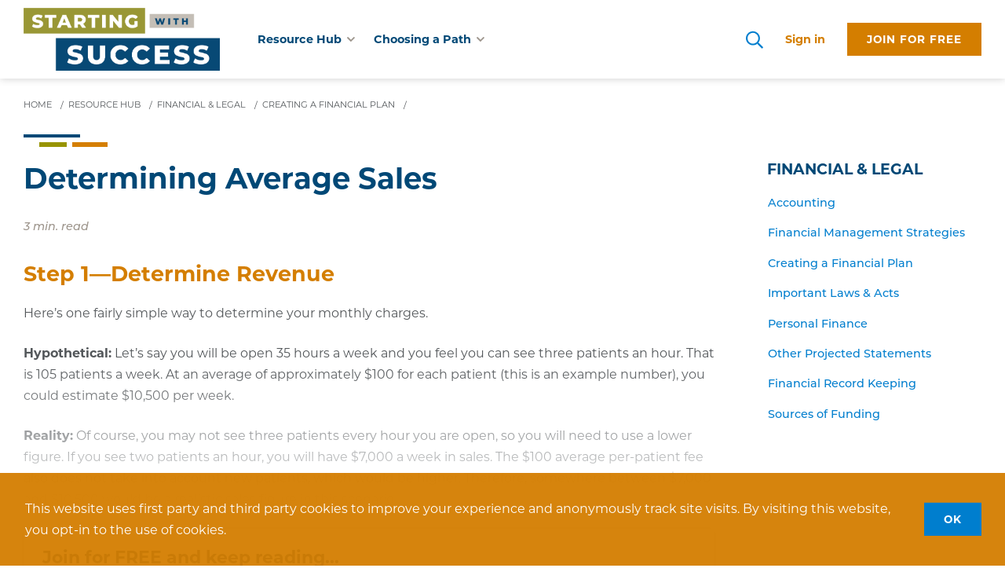

--- FILE ---
content_type: text/html; charset=utf-8
request_url: https://www.startingwithsuccess.com/resource-hub/financial-legal/financial-plan/determine-average-sales/
body_size: 44905
content:

<!DOCTYPE html>
<html lang="en">
<head id="ctl00_Head1"><meta charset="UTF-8" /><meta name="viewport" content="width=device-width, initial-scale=1.0" /><title>
	Determining Average Sales - NCMIC Starting With Success
</title><meta name="Description" content="3 min. read" /><script></script>
        <!-- Google Tag Manager -->
        <script>(function (w, d, s, l, i) {
                w[l] = w[l] || []; w[l].push({
                    'gtm.start':
                    new Date().getTime(), event: 'gtm.js'
                }); var f = d.getElementsByTagName(s)[0],
                    j = d.createElement(s), dl = l != 'dataLayer' ? '&l=' + l : ''; j.async = true; j.src =
                        'https://www.googletagmanager.com/gtm.js?id=' + i + dl; f.parentNode.insertBefore(j, f);
            })(window, document, 'script', 'dataLayer', 'GTM-59PF56LL');</script>
        <!-- End Google Tag Manager -->
    <link id="ctl00_canonicalLink" rel="canonical" href="https://www.startingwithsuccess.com/resource-hub/financial-legal/financial-plan/determine-average-sales/" /><link rel="apple-touch-icon" sizes="180x180" href="/images/favicons/apple-touch-icon.png" /><link rel="icon" type="image/png" sizes="32x32" href="/images/favicons/favicon-32x32.png" /><link rel="icon" type="image/png" sizes="16x16" href="/images/favicons/favicon-16x16.png" /><link rel="manifest" href="/images/favicons/site.webmanifest" /><link rel="mask-icon" href="/images/favicons/safari-pinned-tab.svg" color="#004876" /><link rel="shortcut icon" href="/images/favicons/favicon.ico" /><meta name="msapplication-TileColor" content="#ffffff" /><meta name="msapplication-config" content="/images/favicons/browserconfig.xml" /><meta name="theme-color" content="#ffffff" /><meta id="ctl00_metaTwitterCard" name="twitter:card" content="summary_large_image" /><meta id="ctl00_metaTwitterSite" name="twitter:site" /><meta id="ctl00_metaTwitterCardTitle" name="twitter:title" /><meta id="ctl00_metaTwitterCardDescription" name="twitter:description" /><meta id="ctl00_metaTwitterCardImage" name="twitter:image" /><meta id="ctl00_metaOGURL" property="og:url" content="https://www.startingwithsuccess.com/resource-hub/financial-legal/financial-plan/determine-average-sales/" /><meta id="ctl00_metaOGType" property="og:type" content="website" /><link rel="stylesheet" href="/styles.css" /><link rel="stylesheet" href="https://use.typekit.net/nqj0cup.css" />

    
    <script src="//ajax.googleapis.com/ajax/libs/jquery/3.5.1/jquery.min.js"></script>


    

    
<script type="application/ld+json">{"@context":"http://schema.org","@type":"Article","description":"3 min. read","image":"https://www.startingwithsuccess.com","mainEntityOfPage":"https://www.startingwithsuccess.com/resource-hub/financial-legal/financial-plan/determine-average-sales/","url":"https://www.startingwithsuccess.com","author":{"@type":"Organization","name":"Starting With Success"},"dateModified":"2023-08-02T09:53:37-05:00","datePublished":"2020-11-22T08:00:00-06:00","headline":"Determining Average Sales","publisher":{"@type":"Organization","name":"Starting With Success","logo":{"@type":"ImageObject","url":"https://www.startingwithsuccess.com"}}}</script>
    <script type="text/javascript">
        function do_search() {
            document.location = "/search-results/?addsearch=" + document.getElementById("q").value;
            return false;
        }
        function do_homesearch() {
            document.location = "/search-results/?addsearch=" + document.getElementById("resource_search").value;
            return false;
        }
    </script>
    <script>
        $(document).ready(function () {
            $('.login_links').delay(500).slideDown(300);

            if (sessionStorage['hideAlert'] !== '1') {
                // alert banner
                $('.alert_banner').show();
            }
            else {
                $('.alert_banner').hide();
            }

            if (sessionStorage['hideCookieAlert'] !== '1') {
                $('.cookies_bar ').show();
            } else {
                $('.cookies_bar ').hide();
            }
        });
	</script>
    <script type="text/javascript">
        jQuery(function ($) {
            if (/chrom(e|ium)/.test(navigator.userAgent.toLowerCase())) {
                $('body').css('opacity', '1.0')
            }
        })
    </script>
<link href="//cdn.jsdelivr.net/jquery.slick/1.6.0/slick.css" rel="stylesheet" type="text/css" /><link href="//cdn.jsdelivr.net/jquery.slick/1.6.0/slick-theme.css" rel="stylesheet" type="text/css" /></head>
<body>
    
    <!-- Google Tag Manager (noscript) -->
    <noscript>
        <iframe src="https://www.googletagmanager.com/ns.html?id=GTM-59PF56LL"
            height="0" width="0" title="Google Tag Manager" style="display: none; visibility: hidden"></iframe>
    </noscript>
    <!-- End Google Tag Manager (noscript) -->
    
    <form method="post" action="./" id="aspnetForm" enctype="multipart/form-data">
<div class="aspNetHidden">
<input type="hidden" name="__EVENTTARGET" id="__EVENTTARGET" value="" />
<input type="hidden" name="__EVENTARGUMENT" id="__EVENTARGUMENT" value="" />
<input type="hidden" name="__VIEWSTATE" id="__VIEWSTATE" value="IbkTQmSNYcRwPaYGJPZX8bXp6t+NlE/oxr+go+J0YYTRuUgteey+i4dM6OEehx7zs7IHMIQQYRSi8ESFsAIRLbhTIIdxmQCUtp7hfyGv3wyN6x+Fr9gP3h+QqUQu/pmxoOWMDsaNT94++kwQbkly2SYMZHVqsFHi2erxufh0btwDkkpq4ZLyiY97brEu2Aej4iCfvbxdNFYxTTl4AP4T8YOH+PRxDt8XChTRxs/L023C6XSt+/KZjPtHyCYU3I6e8wfB+QcIIV7kel+4XlE1CYpRFm/6vHhFAL630q0A/MwY5DZj+uPLWiLkH9xfxPeJXMddp93KSQMWmIbAneDFf7tbPKGNo0PjiCXDopCEVpTyzgAobd8h6AHN7W9114qQTW/[base64]/IKm0QQduEhfE09Pv43kJO3KzJtQLFplOebwKRveSAoGkyMUNhwvjYm8KKeTS+F9vESFBiRv7iHKcL27d+7/NQcL1ZN8CSlMb+B3KzDsKWuzzHY7kjkRq3AqefrP+6VK7jeLW8SOb6/d794CLuHBlSDOgi6tZe1a/vXa8gSlF5CGJGrm5Y66eUdNQses2ryGA1fnsW7YTK6yihvUqvIMuU3dK8+jJyQ1vk2Dw0oToxyjCh1FQI9D8ETgvXuOIAW1V+yAUO1pAZ25meQwhXY/Lt9HEsas+EzRAk8QotWxoEQqVItPx0sJHZmHlV+Wm5kPZkba4z6/hkzu4yDoL9sJhZloHKJU9bMkhH2WSY70cjU0k8gdGwi2VkVOWZ4Rat752300eA1oqP0jhgXDV3Y8goku4Vk0LThKAICcQNee9EeteBwZfxjjKrSZAtoWLXKT5dRxE0jHHfTzeWkuxidL1vPUddMxtapWUdxJ931QkHAfE1NWW/FQZ4tOgApEwL63uapv7wI0Ib/aRvXK6nMaMcA9mfWZcgdD3GfbKuaVKHYStuu6ILuimsmds+EG7azLQHYIvz2UgU8USTMnKbOGiw9xJu1U1nD1NuZlEfe6ntbj6B9B+QEQzHd0qoi/Fw4pRSjGIcDZQAwpUcOTLSsKotALH1TUki3EwoykAycz1y5q4JAhHCCmlm6XvcyeCSYj16VFVKVpDfmkDdN/PQ5/71IeDfdbTyJLl9oeXhW75GdlmumQueX7xIEwn9X2BpPoaLEolcA7gcuvRADFG6BQ7EvUhfUndOwr9eIIZpxdg8oda/XQ/T5YtU2wIcHbNIoxTqPdb6wBsVrzo4SnbnAxdpfWfD+rZ8oTvRi6Uj08uLO3qzE1EnyU2CbkmFM2hlAqGmB/EDcp129dzLgGsdJHnDzU8rHYyLDQ9zCgl59c3ZVxo1tZBRSMZo9WHsfR+7bB7tTzhFgs4fVnhY4V1kWoKpUcEtWzXlZqpWTL0lsfMgI52QywT3j4nR4iSnWo0Ota8+boAqBDdKFIXO8Kzi/xmdk0mwjQaPa9CCEk7kfM2eAdVMJmQCakswLZ2S/kHxhRPLQrm0OgJvTMy9ZShbSF+8jKDPFJsuhLcCdYZCvz4O2d8Uu2gFVntTZso1i4kSekcBJ/55cOFPBV5FoHxjXev2HRJulmZmcmMAHV18QHzgFKoYogCDnjkfDIsJwWmvhz74GA6AdKFbQ2x4z2lF9jdjAGioYmotBu73wGN1/9k7eow5uxybe7mC1wq9G3liBYzXdtI0op1FT2V598eH3SUWdHwUZjrgCtfhPMLzIoaWDYr4NsFpORuZ3gd5kG9HBcOFXK3TWDhtL35H4Pmqmd6v/[base64]/G+zyxJ6McJe58eqyn4cLZ3fkp4vF9S18/dyOqQOdj3CBOtZAD9nSweDnFOhbpOcw4Y2B+NEWltkpz7zMKyNjjPpoz5Blo8jq8O9uMDHYZPJkzheO+R+Iv6cr7P6k1WQyK9QqC0xb1EPkbRgW1SU0IC846SoDQ/JZyz12X36mnLHqTWIxQ9tzHmAMLfc9I3iNgZndWJQZkOoYTDCruu4BdK6MdmYP74YTT+IG3MGjcFG0Rz0rEX4avfDe8k34twqskcApllqS3rQk4l2PJVNzFcWebqwHeV34jchX4E8X5iAh6TZy4Trj3pC1V1zhg4kj7eq1T9GZc7snbj/0ssJgIV8SY53StUCyYWRSN1/T1VKFvelFe7pBqAQp4pmXpSGF+qJpM3dSDYYR1nsjdeQ1S3hFD3LjL4pKLMbMNoUH1JvJ6j6MSaI4aFBHDJZrOprDjiDp0iiy2a7Cz8j1D0YvhpHsUgUgFYiP7Ip3c7/gWH5YSUBepA9qB4vwldNSK1l4k8kPVaiNb7fn4GGzrJLcpOAJqdVbU/[base64]//drmw0e3d8d+dTAaINg8JOZDVB7enAaiV8dmnXHtWQCkSeMZePjIhUNBT18F6sKb5mVrRRlP6+NLmkOhrUsR8dJSH8kUZQAyfGbe+jp46ExTKohoYUrFAbfGb9fH/zFanYMDY1XwpYPpe3KQHAaZDfLbXuqY3r5J7I/MAdkz2uKSz2P8VWZxNY4qkZCzKQ0BMlNWCs0/[base64]/76/[base64]/[base64]/[base64]/ljXZ1+BetyoBNpP0GEMi0urJmOKggAU4+a/+kA4Y+YYAIyTreaCJcznpikvLpTJ5thPZDbnCWG4s3xP2fR4xXSZl43zqX7aghhBVHPcQ2rqeP+/+Gf9f6hd0P/DdnB8Ky+k0TvsXZcgMGwLDS6VcyBowy7H/X4taSxGrxfCsPloJX0DwjjkhrJZLtblcjbnMyNrV60Vw7Vt5Xb+TE1uYNbcJo8ZkXzX4A+amXv3MyEh/5ly7UFcq5+tJikkaQw2P+DmacwAfTjiKZw63T4Ud6r5gTDWQa2vd+scw6EK7N/8KdhGQ83n5Lav3r3kKpcWJKPvIKW8xiNZDHdAJ6IAVlntGTy1JtY+JrV3HDsDGZqh90HhcOHl6+taTqsKCUrs6I5pTWM16AGItEvV3NbbNNjku9qq+8dXtHtycyh0t8GWXrW+n7Tz1fpDJG31lzM88/kSi5N0wcPDq/W7UMAUwVWvuDNmsFCZ6eKTIs2ty3kyz0tc2nJvUEGY0KWmkNt8wE1QkPESfHjNuvqEKDAbCghNWnnXrhkcO9dvB4wsELBeL6gWkZntmKI3HtME2rzcJlUioe36TNbaxX3c1xJZ+7yQttyh8VdsA3x4C+cJ+Z2j9x0EmvB2IK1kO/T6NmWdlmpp/csEzvzU/FWP4uB50lXMyL14A9BBwF9642ELIJzWMmco1Nt7rW0XCP3bEFDl3oNu3Tt5eFu8M3ypk7XEfRS0MsY6b1BkB/1pwWa1kpjLn3oCOVNuQgJ4wEMulWKPByI6Xxf0+uZUBj/emuf4fXtJY+TI1eTJbCYg76h8t8c4q47A/d3g0tn/HWraVtQ6dx1SkWkIiPtxOR+LWN/OKb5TyEASzhPXJAg13FqboeiDxGPv0jdWVbe1CwqsIv2JcYPhanZKiY627nLZ+47S3azNr9VmvrMj5jfQq6J3WckPZ88SacGL2VpYLbb6K9qSdcxSy8BLvq6iXEhyU1I8OuMuHqOazlh3FVq/[base64]/SRjZnhHYd4avI9oxTTvddCb/khroExGSAS6Ix4xk9CDCH80gE1aokhWhi5JHUC7BrclNrQjQbR/NuwybpngO5Xz/PPqxlt0QMt1ocDfpLR3Xc1X9fEcd4Vd4VYZNXzqecVZWVQp3cYOWeiSoky5lJcRTp4Htx1vTp1dBXZ6IWaOifKFfuCNuYhZ+CRbzobljhKzDweBgJv491ggYfZ4aBXdWZGinuCHIXLl5su1S3iVUguVCVUL+StpypuguKW641xsKAde9yV7JUSlZq/niOPYKTMzbvAjvFNajINkbSVzwxj30ZI6ypJIhLbk0Fkm2dnFLhciUZuUq9m1MgyR4WIYJ+KBX1nhiI9vbEA+gZImURp1yYrfo9l+oY/KtdUbplAkurFFkpiVBJFG1aknTr7Vt1UnyelFb9saEaHSvrZ662IWNSEVQp0XSxGdDQ+f0wI4tLJ/0AMRS+5i+LX+JwVTFdKzv9JWCDlBpviAbyjNYkVXYD4oMU8YOv3WKN1JJxteo7u10gWM4KafHNJe8jUQ0Jc+VkuaGi3y3pqV00K5gMJqOUr3/DpR2ud5wggH34g2zH2WgCEOnxvs7SLADWfrWazEnRZX3XLBaBrYE4bHNLjMGLUlmSmmFNRul+XoM/wS5eT8QHeIUes+epECyxZlqaEs5omV2qRInxeYgvkXb7Q4A00ayfBa+gSp83QxrEXWrnZNgaRj88HwhUdowAMDyEyV6yXtmrVwcw6o90NCdEuae+b8qoD0KckfY5pIQxW5ublVu35GzgpVKVkBbmY0sDtYTRlJPdmCH/OPCiRPdrN+c40SlsjXNSLkX4pzPaaKEV9e7VVyq7bK8MTqiVrYc6IDiz8GggzWjtsTXxPs+PhI2EgADa12QsNYdSpfIoqCcrufF7P8ps6xxoA9flavXXFHWxGNyanMsanWCCzb5JyEnR/+utfH/+HYty/Hp2FLbZ1Afg3P4YWBv9UkWmY3ZM6EuFfYquD5oxA/qDKJ4XI58GzHq6Kc/6yGQ09KlgO/6jzSApxi4S3+nv5pMHWGlmGBmeBADkSRDYwiqo2Fn65yW9mUoErM7iwH+X39gV8E0jrDH3jX3n9O5LyyR9dd7o5+NMO1p1QrtPXT6FTdguNwZbYet1ssG8aNXFJmWFYqNHkD1PmOeUZPhxomYgUKAX4ceGi0SZ7gXdrKPrujfqx5tqUSINW2gemO/kz7mlXtA9ngO+NDy83ONDrRL6f/TVbnBCFCDKI2ENjbUBbrTHJG9LybF6CUK1u2wEj6nZd46oYYDPKDZfp/GnuDOycm/WElNrJNLPQPtF+2dEy+l29LjN7lHHhzdirY+aSgGtKV/3aTtSstdSczxJ0yb/wX7GgVWaZZwRyAjo6o1x85mlOkB5O1m0wsFrOgDsJDxX/+u9kJlaqXGucEm0ySOoHIa1GK9h19ioYHvYmDChN1By+sfrPTXD+3OONHn89nZEtJNhQivIhPPBafMM+M47U1pfuEyYnggqrbPjepCnNGz+AJl5S6SmuPaXByqGiCmNCA6xOaryKnuFuayhJjWa16zH7o4M3w2lHXwhajhKwhaymhAeWUK9ELRzZ4Da/Nsu3EkpLKsRe+FuT2S+T7z171SQ7wrwf1nDQBKL489a58SKEfvyVbxzomfym2LF1K3Ey9UWeL+BBppqKqM6JcLzil+b3k0Nz6t+hYuJ2gM6l18rhHhOXTGABlqdo/8xsr6oALCTy9xF8ezHaydt7ICf2a1bKbhXwDiQBvtWyzIBHPeqG61+yrbpJp8XGKysJU/j9AwayEYfnkV4oEhf/[base64]/S675iXACrgxntQiDvRHeZ6leXfYkgvNd+Q8XDDODzxxJzVaWgOTLBYvVliQuYBWYhcdKka/vIofip0MJt5WTjG9hLtphDFeFWjLiweF8mR5YxY77CjkYbcNa9euvtUD3z0Afq506he20O+B2eiYt9d9ciov0lQMvBR9fPaBIfI1//ttqZriqpm0mouTwiQnsF0+8rGavjdVQnAD1VjDYSLxLzx6ag0IQi7spyYqEuNmMcWHlgpy76MgTFT9bnOKOxg2MdpEJ7ubaDmRhYa1UYX8Phoooy9UvSCbYmV/UTi6PYGk+22GvftQPEBAdJwaWH4UO2kanTm10tDfFMy8N05+nm/zr4soQfHhtDnZ9ILhmhZwvg7lBCJJO7VGxqGM8ENjrcWxOagZA9wCLUdK951goJvey5UsuO0BWD4z0QlwzAqap1cQdhi5UU2664jeKKd2ud/uTmBWnbYILke6izNAdI4l/wPFhmcFIUQRgi074UZsw/rRDI5fjtopx3Upe9jV8mWbFz/6RMc9HfKFXHSpS6pwoVJbd72u1TFiSAuOUN1/Vm7j7RGN4/pglsFdq0tknLklEgu1bySUNydf2hkL2et+eDDg6bGqGD7K4fapcjkoLDSywSSbGEadSChaZXxG3pCCcZDZPptkqO/C8+e8j12mMt1l2Ll2nrJgq2WMt1w8itKuIwzJbO7pyjAFRx4XG59Tzwmbw8VbQkTxAnn9lGqY3Ds+kXUOHTHuZxL/PnKhRdtJd++A9TkITkmpPy/GnDH8zngcSotf2OOCBgqr+I0qs+aykbI6NArPRK0meiR38IxxOCfN7camfojBr5Jlz2eyAq7AZb7hWaUWDoeXhoRLXEhFd/BVq4OkCCX5ct1mt6NwDlc/2w/waEjqGUmkNINeYev+JH6Y7kHTn2ID+/m3ScP+Dy2L4yp9gteOGtxvdk6/LN657q2fE3QiHLz7A90nKdc9WtBsqyoOfsFpLmr8/ERC2ul3cXgt9K/[base64]/6H3NLcfblE2gYKLMhgA5ki4D7Z4mkvlJmLsJaoRLEzOr/dp3SqvhlnkVjkqStLox2Js8m0oQBGlf0vSBnX7w5qmpLpCRMGHMiJoWHMWrEd5fNu41jdHzXZbj6mTMRRCORyrIOEITy1p1dMJnDEpikseEGlGROMaSSgL9cHIoqc2iMHvF9zYk+i8uUm7C5Iisp3bzFjkxvu0Mh1/4xFoL9sgSkg2Pbst3PGIvsJVdvrjUsOG+M+JqAqhjwTo8lqKwJWS/ZpYw8xM7CQ4jrLNCehzSEmFlEQo3hU7HjO9Y7zvHhyArdXe8Eevjc46KknAOEgBPqzwfuT/HK0a24grv8msQcp2L584l8orllPdsiGYl35Pae9oY2TX6yoPE/YWx2UiT8YlqmOFKA5dcaTvjW+mC3/Qma6d8DIDsfm1ky6/cgk2pehaDec7DnQA3KbQ4dBbVUKeQ9648L7tjX3om2xkHwY5cpg2xFGCydHjCyVUWw3dk7QsT2ewj8JuB0G9EX4Zg5eAF9ae0p9J3HSDu/[base64]/wl/m3PdmAMcBrMRzvDzsKFUtGuJ/REsGJTZpgKQ+aDtgPMeNtQokyH7VAVCChM5ZjIKt4b+eXPQaqTkCeJ55umStwT8uEAKweypmEkNxIRTJNTNxnoT81CWxjPLdm/wMHvsQJBymuDiW6qfHEQ4UgAPx75Cp7Brgl1ZnTKBWTabdLYzU4r+58K4uVCH1Bu/E8VYaHfOYYKb7QWOKCiSeszKU1sxJofoMG6IOYfCSqj926BnNobBehwTvL95RQGZRxFjtb+rM6TGx7eUIVyDA6um/owZMoh+04K1c2XrBVsKUNdwse8sID26K/H3qgveTpsNk6YLWOAiDL18PkRuT3Q992OFNPE/kvUoYeLYa+gHR5ispW+rTu1EYAGfbMVNb9WggNiphjcUV/NbX88qJ1mtXmOOF0HnGedMCVJ2QFg7F7FU+7cLR/P5x5HKXJI84mTzP6naKwqUxz7t8xyrz0yNAJ/L76MaftAMTFutCsyBDCPjDAWWyuAnShkl+tXT+FEiDKO8x8bq/atS5BlEXFfqK1J7XSFl0JvEFYFoc/o01MqD2GjFjBuD9VVK72RlYJzsH2cmcVSAQ8IHH0HqJG0qTVaSk9LaeIyVHUvkRc3vwonQ8CLNHwE8/LIkzEcGdPOLZXJCi4qi3Fdpgf9ZVctISupO1BgPdjiC7dIhCpEKQOq4STr+7Zca6vNoyS8LiVqrUjzlMUamUjYFlAdCGHlJSbB17CuGcIS5AuyYXNfPXju8CBikV7TtikWDlGgYYeMN27y0u/t046p+63VpgrEsJweB3va4up/HvFzrpNGrZTjyV/WBE4ioU0IwMF3x0I9snOn5KxbFGXS4t/rJplMA8XqSBxnYsnayM+Y4lA1I+36VpW/lxd2ahTHi9TQKkOsz2tFhEulxUNA4ANXCBuRDscWqPX/VownzxWhFmClccB1dMp+b2S1SYluY6+n55HwS5FFvUOXbuLgo1haMCJFGO6si/J79Qk5m7b9QofbAE+A4TB7Z/KpCIhvPKZWGDMd/u9Q2NitgfyahFeDnVnd1C5phiHRvkHqS6foTG/Thi34YQtmMEyUIQYOlMwEF3z9yE2DOnDK/bfqRtJHYC92Evevo+U2Cl/eXCQ0cfsBfi4Z6Jw8ZmaybdMfiauq6VlgHnNsPGJgMiA60GiGlex4lr9BVXXzsX5JKKiFySjRG46QFZJNlmDwv895xbnHuTTRpg9IWIhSGftuRyc+I2SjB7qKlteRsAyx/hbd8viwtQpP0c7/WVklHOoDmwLlzORuDQpfoDbDDDxpCfpABqvrq7lsxiwkY/esIfBkmdd/U9L30R50CdImJJe+/AuYGYbj5ciM5P2s+19APZgyQr6FP70Sev0EFqaL6EeKfjhlGqKYbfbqKW19SDfTMyjwNIvUT2nvACcusYRa7YjwBBrx2lXkGv7Kmg8DhuSiOt7wVSwiEdZInHpojEwD+AOLAKYsIot43VlTADkVRzsrQkTYgmi8IzRx0wRC/hAR4RQs8bT+9YFtXXIk3jBH/wDhufpfnv47fRGKmE4wEPL2uwHoeZtbN7kKeVKVhjULlzlQxif5DFeOidZFKZSo25CDp3u/qPPVKbHaUMTKU+pSYIc4bepW4urigjUJ29YKCGRhvCdYASvOKrrew+kiCus6cnFlxNcRyaV9MgDKXws9X+FZfx18AhRZwvx3TV76dickaxUUdL5YDulYm7g0TJs4Csf0wj/0nBnKCTdsoggP6eCg4P6aC3O+2l0zED5gx7cxtDqXdkTlw3qY9Er8vPPQ44a9SaIA4/fG1ps5KFq0E8NX2C5ONX0RNVGzExFPyztHxKTAdQjBhUciUB2j4H6p+1L4p/mOCBRQlEUCzNCtbzF+NiMDGuf5Z1Vv8kGorrlh2NBu8YcgQ6r3POZDI7Paj6E0iNaTa8KXRuWI1su5TQXx2nWpGK8unbjVaDHZcbjIde5Dt86mXcery9h40EoUpCBJ35pZd/pftnHBspIQD7AEDnRFT8AdlMJPEVnu9uyfoXEQJ1Nep+mKq5gNdog6QB9XLsT9GjEoj9NnorqGGeo/A9j6KzqzO17g9T8JPVRF3tLzb/LfxXWmSV5ZCjubwc3adSN3UlEtG+upHlFdznlYoqL35iU/u1YWTuYdqHUsiWVXPRBGfv4Decv0PbGAhvG9dmeJ00XtvCjxd9H9JMiB1or0oDGQ08lcmmkILoYrPgESIR3yVHdW1zzixMvS9K4drhha7FrUYldKCXk+6fLTYkXbcVX7BarQabhUBm0OEPQkOKc9/adhYduC3xqGgj1qhK9VAnn2/Kq2t4p2IYT+6RkCFTVIL+eZK0ufxK8Y+VNr78ocsKYbeH32eph0aypjJkuYi9R1qU8Q/CMT8XC3R8Xf/CSKP83bkngGIynE4dN6cM+YEc8ClSr8eVypn+73y1gYOMc4GGqh9Kf9UZNhVdJ4A6x5ld1BohRs96oeKeMwRlqCpXBDLKVGV2ksZ+/pwW9M14wJAwtN3MjVqe3fT3b52q9EOcBADayEhEzStzgg2YR5wDzqS46IFWjeTFFKOUSRaKLduGGJw/1x+NPIliTuo9XJHjRUlO2DUy4sqOY4HXtPX1Astbg1ouaOOtNkT/4lNJ4it8eNUGazyOJp7UGjD1ftcdaKmfr8Y4tGiqehz60ysaGLn7jqCJzc0xYd+gefEJFtc91rwVwkcK20EWf7LdsE/bQ7kBKcIFDe+2x2XJ257zowhDAm4LaRralQPsEaNa+ZMK7iRv2C3V9gSGDnRQrx8KM4tutEKsjT4XhxUqIHX5IoXEX3tbring2hfL1+/onw+tt4hNOPxC1S0UFwvX4yEbp6evyzQBVwBHh/UfEhVdjLz2mvGoRqmT6nqP3xWSthOVcdcyP/oyktZ+2I68LgVuAWU41FlrODhWdvKj2aaFYHXAqS0jXx3BSdti2E82v+NncB59F6rL3MXSEY4LPighw/YSVpazDbf7XPcphGbSFk2lSuZ+U31D54JbJM7olRvXieVnLsG6bvugB7uOvOxEx59xp0h23xNCVoiBrljhbkFeaa7nYDDC3Tefgvlm3+HuqSIAiS0qRe8HqA9HFLb0qid4YL6oC2DM1Te2PXvkQFolS6Zy96cPqEmWjHFXxUTF/[base64]/JoWjjBP23CqQq16TOaw9rIM1NDc+sYtnky+1WnpUx4bktqZpDflOUUTdsno4M8FLAdBo8SY1HpfRTzoLwk0FM+/izRSGlc2bRpvgezfjHLr5xzJTFyOPc3bysycdezjkjb+6txLpaks2sai1meBYLkOJCXVIK23zG9TJe/9wc6SdYAlSj0nvzCc175zvyMKq+uH7SzmuQHhDvwcC8Gnin3gzaMwlAskaTuot3PTLRlJRxl1BPeV9cjnAUPv4jR7m/FxpFklIZs2YOTFBxbXO2dMz1mpSiT1R0SwpsOvEiaJQJXVAXzfc4yt2rhlQSS/C5aG9PnNbGjBDTyRuyXXfs3dFtq47V70W9BRiNGoZ3Lh2xWnE7nBLCVYB0jnKseoI7kGH7YCRQYO3IFjm7WxSBUDBJ3CTDTKdk55wb6fjUDe/Bw5+YHawQ2KCxDTHHfl0D4TZJvlrePGz4PpRkQDsg09IJMmdatiYPU0dHEOiVgvNzUy2Iamj0XDKHfOdWO/u1M7kI5xcsPB8706eMEMRPrzt1lSFG7KbXc3ohpVkybPR7yZlLzjZLW69jl0mKWVj95BXDWgPi8Vqr3x5/jRwlc5e3YoQ9qM5hbTUERJ5Y30tCXfUmFOYjYiIMTnb5Gl9ROD9VHj/RKx0D8o9HTUBNk/fLt6m+pu36MkeW4T3yam6j7ZBWQMCPxslIEsui0gkPO1eQL9Oax5VflTmAIfY7D5o5Tvn580BoSym4dM+lZfIgGpwQLcwyfeswQ9Vfto93Lt/yM38DXYfm5/g2DWqRpJaeBSDnQTootP4FNwuO9NfMt2/WNKYhx0Z7qtkxw92sqwZAYdz32bjwxXdMK+0EEwXnmNH+iUr0nUlQpMoGg7oPYFaV4cRGqHjxCo6iqlzTGPsO7i+Z4gz/S3iZxMPn4Hkewn/umSJpk6snFx5bCLkLmtSrcGXK6KnfTB/4gdGUUrkEtow0dXemBD+H7UpAoNkMTKfkAv0u43FbxTEPU8kC+KuMuln07LvyWGv/kbYM3XlQjxu406kSn0hUadM4Fk2cnfY6pyX+ikzP9dSYUD4FtQGLCR7kSF+hzYj7RlGYperba/jzdRXlvJ1pkB2FlH3bOD29DD352GKFglloACvlZRRn1YvjCilvbsM9IMIj2825OVB5sWqY0InzAC7m63AekA4I4jUrfCMRJBOyYnAaozdvUejMUztpkdr0hNmTLEnpc6kYV3YcKMwyCdSgwxtbdq7cpwb1GXUNiTfh6lxzQqWRlO5GqNadRS/hFC66f8Y7fMkJ6/OONRc5DG6rl0xBVANE2xZgB9/TenK4TW+RZGEMcaq4lDrYhArcu613VFfwRkeN8FWN2VpSkFhwkwHvBOi/g7h52yuctWNUOBHsKo+rozrv1/aSBpqUXShHoGkGl3l+jNBhpzygwL/wM4iOSu8/WSYPBW0YjBfKUN/Ji1Xv/UxJAn8YTDS0GBuGrnn72I1BLly3IrlZr72/Y+G5DmYZ1McujZg7RDMI6fic8aIgbku9oPoF70gZ29WQbi7I9BFJbNCjsDT6SFzX0thSydDDPIGFr/Quu/+cYl0P3mPDoV/0ZLSPo3hjyooDWbw0F9DC1NXSgUvugIt7AFQQEFLUagVM06068RKvrP50NSCmcPEn4yTtIE9rJKQ1P2NHljQm1AF0rS6iA4c/iBrA/cujp0txt9CEkCvRAC9owcR74zWCEb7q54jpRHE6N2XrF4SUaBwL4qYQ+Y02MTNPs4lVw7UDg/HDd3QkHijk3lqtIskHNAzB7p0yTF5Ki7LUJdln0sgGcBUXSDDvbq9BFxwEig644WCpCZ+dPxwusMg2KO0MR8/m4Ku0T0WHImo9rd6DqOUDST3T3vpu/02pJrqVT3v/i4HGkJmUKYyjh1rLNYn9lO2FYkN1G8vMsvGR4tcuIAQKJF1uKxNhmLarHlHGasww5KJGk4Ok/JJUCtj0HwRrkn70zkn+zoZ0n57S5c8robHAHyb3lY5B78Vx3ZcF2qhljlj5+o9e6qZDff0NgSGUHKTnf+OokIB8LxP5WTNEnbFxEAX2BK7+rwVHNjmOnWaJdF3gwR8O94jNvhCgrA7xou2jBAJGHmw2J5km3/VpdvnCcOZ2UDGs9fz3sjM5TGU5D0U4gEz2b5oOvTUaMkdcsXZb7VHDt8aBtaT1GFfacam6eX8OqVeZ3RmWRl4Jiel+SOZsF5h96uOnjqJvsC92R1gxoOapPb5xED8xLpPRQ5s7HFXmfSar9C/jySjmNu0z1+rHT9z/yngQagGdSzh8YPyMxrs/m/sMsio+Zz55ND6anpU0L8v25yqBCHKNLI7v0ZLRsRKaMNxC7ACW9uwUCqPbGFJee/E5Cw3f0lepmGsaw27S+CPOMUJDgYKpwFS3fqLZFkMem4QbqJ0TpZpvVK3XiqJviKalEbjXsRk77FiO30HFjCunkSbEnWKPx24pe3NP0hYKKehqHOsE6J0X+uHcX98/1VQA2z+SyrK9Nub1ZgGxbt4gAk+v8gB02+Gohg0LUXklEDTXSgCEbWbSyRmyJrKK+z95mKE7NORkjdDI4raWvlSUu1l93d/e/aFK0faA0J4keucNi65tC+L80ZHbzOC1iiJr0Q4J2g8D8Asb8+lVxYJyqJwuZoPf7FUFUcASoUguEZbqXiEHKwlWJkyR3vdGMiTnKMj/[base64]/C7K4gJbjb+84pmoLlJxQqshokUZz1Lth5SdyFk4wXK7al9+EHGc1qxLGf/uhRzcmw54HBtMEnUEpH/2MOQ2ERecnOfajAUuMF/F7ak4S8FowRETHx6FOPMavAKeVJ6o72/8bm1jimiB8TmNkcJiaUWKdpQESF4dhIaRxgR+Vx8sqyHDl2FRBKdtcBEjPvsD1wiNL/[base64]/Aa5fZ3rI8vNKmdxeKhAsqCfosKIGJ5cI/vZ/O3WP1n71rDb153UXAL7Ocp7ZxVBQUbqyRYmc3SYLHoW97/d0u7O5sj3x8BbmqQo3zscjOt2K0tDY9Sof2l1VnNy2ZJjJGG0evte45+x005wRlco3ciMA+cKE5HWR9WIQq0sysf967HyLZAGwt96wP/3pbDdrqmrEFs3lxQ7rXRB+n67U7aPkZtsqlj9zgtgdglKHZ7cDvwkm4+PUwdC1jpR8u62wrMo0rLJ+QGQNKeaY+QiL8t58VzV5D3hBRm9nacmx9IRalyZkfDskUq3VgE3GFRgozGgBq2c+otQMouGjoNLOy/yvyTlBfQb5Z/qJlQGOVs3VKyapYIHM9FP1UaKznlJ20kqhA7l8aqwT655DJpHyrdaJYh/bB3/NhdAlxbHK4wnhihPuFPfj9T2SQbpDM5m1l9jY4MEW3vKigZtVDSU3fZYo3nMH4eKtfQTWFp2jq+8lvCg5zHSNe7ndjlBt2gVLkMS77wXjg7+ZclgCs6c7A5gIs0Es/AsDGPO1Niv9iTpsnagUaUg+Os8NIWrCXRgu55ztNw53R0TIkKXzHXgkeBVhukKZaNUjMPWFjDavdI36SaNAst+w+/ld0f/O1x8rr/aDmMxoIBjTCo8PsPKMtWY5vjmCd25zIZFZeXi36R9KXuxouctx4ly/sssTKmafNfTLugsEcDmlFcnAWOieHzw20areB94bcFqVHktHTfWdMb8eS+NcrMyOFfjVkmto1QSQ335GP8RTCarLTMlBmJyjxXYpp1JuKFvflxvaavX/f3IdPXNZz3icpNpT5V01W4CFE1BuAZne+iEkiNsv6tkPO4DW7GdZ3qCCJtJC3Eq38hNRGUamna3Mq5wa4a7D4j4Iu9toXDjEvJ5g5QKIfkTX3wEDPN0K/Sr7M0K+U/BlEvd+htjUYT6rzbL1Vy/qDPZav4GNOb4DmeSyJs26srbfxOEenByuYbnqUqisL3g/PpXj82yKQiUXmOaJEBCiiY6MIZV/56kMA5ekMprwFpMZwikmcEWx8M3BUn88k3kGXnjxd7o8ijHhQgYFkfjSwdwqagEpSn1s7Q5w69fv2qpnnuvGuAtA7CISD8jGdBz18gR2Zsx0taD0Pxb6r0GKT0MjeFbqIbciIBT8mcG4fEzdPZFsZICHeW2f7HuP5asKD11aL93aqQmOzcwhaPjyB4Ef/wWBYRYN3sBOIOVNdGe3dq4OU4BbeacgeTUXQhul4DBPCF2eZGRfdxnLXTXju4CeDRXaz/1KQWhoOyTdbFBn7zi4HeRMELnTSiPLeTytXTxT22/7bvjDajye80NuR0W4ti616iWxatlIdfN87yJMqSch2JRDWPBHw/6iIHPlSEP/6tfEQGtQBkkEnsq0YSocYtjhIzMQhfLzi1omUFJRBHL/PllBgeUKnf1TH9vEaxppW9ZLNDy7/Z0IypsJ45y8lIOieUNx0geWV3siFoTHB8cV55BrGH44G5cXRDFQJILDdBlc7z8TxTz/0yB963eV/S22ANJvIDZhOeV4kW+Yi+IOqLivwIH1Rgg8d+04HgD7VcY/o1gyoKXVTbNfyd/7Wwtgpm3eJ2p9WX6qIEgdjQzzlIHTXhpWLi/SXq/38rJYaF2PoVtzo/Mo7PrDgfhD/Gsjv6PgsnSqsaoVWbSHQTn+iy4jDtOClsM95tTXw8e8/cLwZIpE8ju9QExE2kk/6vHoHltDEWSna+UP33VEYHPLj7blvYmdTYhaFaqAFdPqXZpHMWkyxC+kFtHEgcBtNud3UN1Gu/ZJaiLEosAgAhHY7rCjnSjTxZT3EXlCQfXZ3I+vhvs+Hn4Hciwgzdqw8o2OTDzlU8dHeH07xjBQGeUtxyy5JX7EKj1Uydw3xgJcW/t2Rp059KTR3na/+Lh+n3Hsmybo8W1qpPnL5x5fSTWIFhCA4qGkza3yUuiADm+KGXODyYfikl3wNAyncS/ADHOiGBEucziYRqYK9/JEi/2LQzzOuwM7RyITaxnAXPBxiSKWCgpASeGbZEkd2qWRX11RFkeWGNvk+HQejcVjDLiDSRQJpvk2bUT0Zi3u23nJRCD10PXUxQB/GvIQb+ix5XbqPYDpOQjtGJDCsOvBKLuefVRJbCTYR0qPTfhcwZhIJ+mh3mlrK8QF0qCbdZmi+GBJXGttLLo9UeHJ06+mziyYNn+MeKoiFruKncOyHu/acFk0YR6StTvtOYb+iaZWts79V7GK4M1nv2f5DK8Ap9yyTGurKy774AkFNoVPDGpiqULe/vgHfhMxPOw93tp0kSr83uVU3cQqGPbk/cjRY/54LX5NPahvNmqnxU3H6daZYJer2zlmqCGrOegxPaNPP7/mOqasBg5+IjVIAIgVkWKwqLmGMTMnowvIdMnnSss7aqtLXeJeKbphQ6iHXRPkJzvzhM5VkHmq2vCqopDcRzYJoZss5sqN7FQ4yzxtyaDlvhL8+2mumfwrj9FAsEOjJrcLm8eFrTe/NvN9kUx4H/tri4y8eUJ0fa50WPWsW0IXMC+Ux+mgYeSXwP16/tyGEkyg3shY44wew74tr1USonZOlfx/W8tvHKNTk7RosPQVY3xcnzpypaAzhlOTGOxXqlcBApBnunsYZVDVGkAbWrt6ymkVZfuOnqqHAQSUZm/4eFoHVl8cngNrFQufH3NPoFThhkJUB2HqYr2FZwXDlkS53nnU2IF4yZIV2KXZ/1DDX0+Nw0qzHpsqboJUmNttNufnsf8x0xvfegjLhGRRaCjraAdtHSmtar1omZGVgXnRP9ilRbhETAGSd6QndUtIQHD+LZvLOZbKFSlTpw0Pu5ZZug5TmtsgiG9+pleMP/FM3It1B3jszS4kZFa9j6XJvi7PDlJLrROyCy7Ex8L4m8ORKSqBo4kvHL4ABgN6JRjPT4H0N5Q956dO4a0+TkEWgcciwXcErhP73Hqu8g7vQLUbh2+Lx3XO9ji8I/No7F8jI47p9bwHjc7xc+R6MejtlCJbfaGSZoM1++06vXkmw6BzviNBSWEmEhX3pR0oOP55fAWn38ToRuFy+NIh055uo+ksdpj4gMgJWeqGkSU5NnC0iEsk/Ofm8tGFbLMUGkMqGtHpwxLWGlYZuqrNYVjPsNgjKtT7BGgX/+4MKz2PP5B+/Bka0DCfwBS65wqanuElNxAj8bfmeDL/pQL5qZX/N/+LbrVDkweaI4KQzWd5n1XqKdXmj96LWDKB3u8v1+kcpVCjKxKP/lTEx1/8U9BiBzZwLTHmwfa6I4JgX+R35md5a1drWvICXfLXI0VCI2MAw7XxKvyQ1+xUF8OQgqg82DizURPIbavj9A3B3U3B6DmPcmSbV2Ee87O/[base64]/tqDzQl9EDVx55B8zUFZL9NEQCwbNArZs6BwXPw1ki1oBczMPb5uJNPRlcEX/hhgw7bCwHWqT3jaCerQR9RWQi8B3Md8yg92nyw3OsYlr/q+L0Xk+lO9bna6ec5WdrMwAoOa7OivH6k9NSXkZq2pyxlmAaKAx3lB2Ar3/QRGyTXY9qIcNk3xlzcZrPkbMJCA5MGiYUC30OkBFmPyCCTfdUxyjRe+3nmsM0dxS5mfecw3XgsBETNz/Jvxn1Tm1dGcRzKG9Iw08YidUkXQX0UqjMjnnROWgpvz6hQnqMeGTi9BixUa6UnY+qYfkJrBaT96o1BFiqEdFaXcz1Dj5DzvZ9K1iU0IP8I9QgR/1dR2KlfxjREdui62xAHAXylFIGGgDfSQoIEc/Wh8tTW8DCVRtNPJlFe0CYeRQovMiMfJrdyXtPPoL/yCGAggoJKVsQSAvpL0JRCHvpFhFODP3rSoITygpYeQWTQ5hcmWMFk+jSdvlKmItchIqySeYoVTFgI+KnWmuSBtIjzFeYXgs4Amhnxl/UxtCd3d9kx8QOnSDbRSQlWVkWDJHIBWztY41WAy5UcG4n53WuOT/+JNgKF7ZfazHOYcsacV4/UzUGhQG1WFJWuWl4tMjlkGjHQ4gBacxf2FzCkENQ9EbQK8kDlRQWJ6vK8y2u4UWfHRwcJHi1EPnZuS1oR8DDUYuU1LRP5ve8Og7Gmt/YOflt5Dm45oAHqz/2ZF9n3iMuXKQgLq5g43ssfB5Ns5LgLh3EfDuOzDcvEHMmoqbU80E8PgNRexQH8Het2U6QoksCwdzJ2gErBB9zATCg9cMKXlBGdx5SuFQW7CzqOs1q0vJZwZJycjcmtwZnpaiftp3GtxS29hd+1WhEsQkf870f/YudvgTlVi5P98RhW7l2dmr92XEwaLUtRLSD0CT8CtaXl+fgRDBX10w201GFRBVYVh4QS4g7H1t+MSaGqeRf6OgEEferAoBM2zKFb0u4tDKa+4ah24a/e6465kfXyW4qRz18T3XI7Ud4/i6KcxVZjMJQgu2qDnJF9zjSviWAPE+VntuMJ/RiKC7yJUgfh8W9+dqXsVaf4nGi81wlBukTATfh+6YVd390pfeT6abswiVLkhyDD9sAh7xk25DQdAZtOdE9PLh6Y4KlXmTdKPPg9W8iBFR+Z+MJFSwICeAF/MVhl1uVakV+Yyi9dKmGYnYj6XuIFNyunSq7QyIH17ynV7xF2Tir2LywC2EkaD327Y55PWe/[base64]/d6AHaQoIh0eYySvtyE47hgpVfrBJ7oCNs7RSjv76Ns5KAIVtS5dPBisPN6GQzddvOD6CuDe6oS1ljymh3uWvBmLBnj79gXokqUjIZL31MnQWbrJCma395I2DronrzqxLo1yPFIfS2PULo27z4AevQEnSwfF1x4wsOl+0OPogq0nRsC7cHeyfDr/zhwobOp80GXnM8zK2kLjmrIq3V6Yfzmiwu8Zb7poM+sZ322W3KYYYi+qbT5nKPVTsJxGGNGhyO8NZz3wShB1E5C50oaKSClzClxFgxNYDm3jZR1j/Fl1hhqRhuhoE8e4GM0RfB/Ua9A4eQRYjpm90E/PaFyKPLdTOke99zZ1mOeMXmrBhd2dqaFlRa2bPbYr/lUtV+tHKrIXBW/3d014qsgug9CYJQ5YG6F5wmKt7uIoVBOwEejR701rBU+No7C9RLj2FJCq29A5eHr0pLnFjlrqmwJ5thw23+uyj6jpZ8BfjnWguyHKnMqPLERL1TpKnTuKx4/RB6Z3XwTEN7khFDBkV3RyM7UMNgGoLXiU0e5u79E/X33n12WIQz5JDEKnSnsYkW/[base64]/B7Q/ACpDydUUOEkBDJE1SfD/wc9GfxQ7C3KGXlJcScwdRW6XLaRfxSHDSo1WKGNP5Bau8vVD82DKvFVU8mY9L57NnUbYwosGlB+kCJXM/XxwkDOF9VDQReGvLmH4BroVtYsnR9SGCdAWh6DKJ954B6/S9w8X6V9P3ln8IRMP5EMlEIBhtN+S3sbT1eRwsDJsDzZYuBNhqXrTdAc2J8Z9kW6TKJJl/Im1C/r71fIaZ+9x5WuVY8ttEYPloUuBMYoJljdIUYu0MmLdGaYGgLND/p6rEAYfSCCP+MqiFuk6sZ3qsO1HggAu2cJLUfgW6j+aPvQPI/sR9jTgXOv1Vq5mrQidswhrPpFoUMVmGsiBRJgVZ6y0p17A5gm/9C1NrdUuFHOiZzFxipfTQ7M3q4EYvmIqqv60QIQYP/8CSx63u8t6ukYpLLZSx7QnsILPWdBX7RegCyhX3CYVU+QLdxNqWhNNDWrWX4/xVetDXi3hMHF16Rjw0/c7oR5aFqPDp05BRkp/tajFUbT8SRvUQik4F272rcwO9UWrQ2lLV4/IGb1VhxZz6oXyNmYYS2q5DmsYVNyGuCLGG1rKkWJu/0McpbvmyYzhEMi1BEQp8LvQgjqQKaPUHMhrUPjpmSvdI9fiFE2/k4RCU605YfN/u9CamQN4hYUy+Zh8l/YcDz/ghFHvj6JeRmT9o7WNc95vqu2C1b8JDQemEQPtNlRGjBut5YvFJ6j5icWUaVl4+anMShl4LFg/Jn4b0r2YHyy/qKXNNrmNosXsZV3vUybSgBwhnV9A/rIXHGKg2ehAJvapVdrgH0SO0so+/jePK4sQPBDjp6XlDiqWWDb6rpamu7OwPq/ZDC9FffP4jimL52762CoFKIy+V+ehqnSjsN0S6tX6W17Gss5gG/lILdm7jTsQ8igviDJa8AcXpQWKbi3d4b6AJGfo6oBO74EYh/r3lp4XQyoDKY5XXektgqNlItnLKI2/LmUuG8Z14pubaHiHQFbu7SqxtRzz8QUtAMRF1ul5PIr4xWWaHDAruo9Oc8nm3UibggV+KDuc4ZobTE9V1Db0MhIVV+ZczcgsyFN9a40McWuNzcRmJMAlS6YWe7NuVOeKuRYMd6c6ijJqq565TuugDu2uFHML58bl4Fj6bui/AZVg0aXSRn31GU34SPIsT4ClImHID1sh4cahE8Mx+coG7FXtXzz8I+FgoZybTaVtYqYKYdKbQT/Usr4y4X5QM+ZG+Fz5hWO2hsPNsnKwSz9zrHjzon9kBknND4EVxMizxt6kK1gr8cjph8jcIPHqc7st1dt0KQZLZU9VeELVbm9wCViDZArukibAhDvrINtHxmZFAQt/SuBw4r7ATfKZbVSlXbobJS1GAb1gI4TqCiSzU0BGIhpQ/uWNw9BrQlHDaNfyN/[base64]/2xLFEv8yQWen8WmNvLhUK0Z8NjG/ifUFAclgls6X37Lzg9mu7q1SvhN9l3iBcFBWkAlNLHwEHUgpGMCIU3vWKdY1vv66BAe8mUlnNb8WOC3WlKZRyu1JnStgSLsRgqBL8zR+XCsSE4CwH6Qmb/M5gNUIMIUl24O7RMQ6wepNJ0rKGN+Vj2ItQPn5Q4r6Tsy0pycFB+kPU5rneEHxVkDzkKkWW+bUTs10gUl957oJxXAF1WEgeKTXC1W52AaQCXSWfbncNhtoBLGLjVOfQvSnr6xNrUdk8pRV17jd+C1hO93VAFCS/BJgufjt40gYIpExuhYlobxS3wBWkjLDYJk0WoGuv6AIVc5XG6wohgRb0cYOS1FNQCcpt2M9L6xfA+2I8+aKRkRmRLWCukOTWUiOsK3AHuvaNuV9BKpSv6/4mCL/eXRJBSxrVqBR6tQklLIn4VA+HLp52LOaLJVUYCaUwyaMafyIVCFJnRDoa/IYJfXG+XeU+U292uanJtbEFuGcBEL1o4xDWp5Dosw9aa3+KbvVlSKzGRl+pbxG+tR8kjEupt5Mqb2e9GvTCujMG320lwe2sY2ympE5Q3DO11a/0/rlHwOEfuI62HwQ+MqmP/fY/ouwke+9KHpDhvSftK1/iL6IJeFTTmUTrvJ3UQMiAsxZ0QBcXeOk4WrZFSkiKRp9ef3TMRMIw7MfajYGfmAfdMz5n5e53vNaKGhnJAXPus0axfGc0AnOUq8Lm2C5pX3yWRCQw4uKRpjDsRWeCNjqv/Vsbs4V+K4K3wun8VmCW0s75pF0mgIqSep9MvMPcxcySh4WMKzKh5cg3gNBLTR4wE02D8UopQyyW9+Y2A96s+dDJEQ+R8/IwfKKB1zB1zUfZpWFY51/SDCergpUZpOwf+E0jH595g/4E2JKQsSAijkvp3LX5xW3JjdJdNI20BxaTMT5Bnsm+oc790Hp6wNQkrJv2Q49OXq/25F8G0cnfMiXKiAPlsttJWFQTxPBJugU9O4CWF75ewlGcWkq5usJoTnQ3Cfnb05aNgRoPLf9varJp8Y66kd8E9/gJbEdKNXEq1et8B7FyVWVpKUWViNbBMpGhUPul5SvcxywvChZ1cDHqwURaDtJgFtAuuivbd+4ek+03moeFfmcdWU85Z8uwWED6d/fl/MFZUOo/PmExb4SCUWx2uTiZ9pMCSSFi4lW3+vgn4WIO4ckbwACn8U3WPF1UQtaVVH7pWb+wv7ZsIF06neoSu7ARBcVmx2TJmaSOH/[base64]/KrNSj8Mb68GIj/FE0A5vWZzAA0GuLM+1+Dj4FWomGbDcdqq+9UI02/CSXCoBPJoYX3PA/ar6yhzhGz7TNoqB8fCblsxAvGTxdstREx+4oQSYP2Y4u6r19Mt3Oo1Th6M6f8u7tTE9pqy1aVha9bT8bIcu/uNrZEw2vKSqOPKWYVG5PgW9XZ5v8e21fytBM4IYc7XXDdPWrJVF+mRn2aBEi4WDW/C9z+YSlvrDNepTuQdB3/426NrobO7rP/w05PLwpou1A2V9YZz3x16cDjsFASx9z0EwJJQYx2cNE2HajVESRr4DRtWnmovKN3OohkvMDU1wmdRIUfHdb7NtOszKXgib0G5qR2Sm6Kth9jmDqmQyK8cAntaFzsbGWyAyqDZ95/EbeWEDxAzMWnH9Lxf52bq88sxFycVvbPk3PW/XRbeVsJN96IoX16saRilmRQiyXPW5sBSvwf0CbX0Nobbftk7RHn3vS47tt58Gza02Z4CxYKudS9aQAuW/ZgOUPO7NuBS5GXv/cXM95CFfk6KM7hrH/ZAi+PL2jdJEEuLEvnh1LtJAuFumXY/E5stGYcVvqJVW+ekEmfffpOcbXqRQAFEyo1JKyvks1sNqWJOffuZt5CRV4gnU17etL/CjfwtS3Z4pt+ejdRFppDUq7jXzK4IaaKyywag5Y1KIKCjyY5y+HTuhXsZ0mx6PTFtqsw1XG1xopK2eqkXKPF1qal68odxqXhZ3+tDciNogEXJV2g/aXD/D5JiPKDurx/p9FuUkjsq0OtodNkdsnSUEZvpai793wpcxNGYBk0HKGsaY+r0r6L5lKkljaDus7jASUpQfOE/i1+KPqfUXVy5Te6s+IPViM4Acc9oWvm8SZeGTc0jwl8u2tzntQiXg6uTBpUmKtMQyh7kb6vrWg/45XUxi6kSUox72sProeqCfBxBGbZSx+2oxd3J7snghjBs0zdKN+O3hqSYmj0t2StpxGMvdhuWDvDWh/hxWpAjJ7MdZCMYP5S+PNBczcDHAtj9tyRJ0RHDbOx2d0CJLT9ZmDE+vQNjgAbeKRxR75p7V6KLem9cc6157Sbm1bvmTFGKtbbNKkLFqBE6DI8zKlUZNAexbaaJQ1cJqnPL+dChC7U/ImSZzcrJcAev8qDnp41uvu/x/wMCV7wVxyP3tHXJOhfDmhMtLbWIaifl5Y7FFx/nbrJOaz5u4+HhFfYXveQ/EkcYFZoaN2fsS7JgWFjfwChdw+m8Gz2PkCuGsYLy1x5GuoLo7FKDm7YJH6jitZA7grNu3wpj1dxgSN4x3a/7OrQg8TO4pE8dL6ZwRMkxyR94/+7mupu64botRPgBTypIWwNMCxH7OelcnsvV2UqJSj/FwN7BSnDHYujPGIpKEaJEovNuAylEVmovUm5WZxjywytSY/U41WWmS9rezSEMSzFx96DrVe3YK2B25NOkOCunHHmZU0OHPd3pKGgwXf4uKKCLliMD4mnKGneDn8oqlTxPSrnH8QCsrkHKX3iFChKuyMt+h6j4qvFElPm/zatVCPw0NjiP/rYre0z3VHtRO8Y0TMCw/Aoq7WDrCf/h60QIORctEqM5iZbXo26fFA1E4G2uGijUmEN+22NrivjdmtFXm8K82AVJ7x4C0UK0kdCxKKUn4N0/B47GWXZpWqKMLBH3en42QCWnKVQpXAEmEO54i907FKs/p2zrAsWrGgExNmnJZaq/+DPpFXvNycEqVGTStqZQBA+65OSUvsX+EhjpfuAUFgf/iWPXH9EDmrq/owiuZQHnVhtCyy2hD0ya9aMdM15DAx9/vUO416+iBe8q5PEjPJy1yqpIrNC8FD68EGqk9cetAgaj5kn+8puSijEznyfI8E0zoDAnF8kfRhmZw1HnQtpAksBotVb1cfH+9z9tItDdWrBsSHtde8NDNQGdtmlNAMa+qiMPnr164RveoPjC3prdkBlVrMbqtSe2Ev1cjoQm6/N9cJWZLSVZahYLj3D7t2894BxIFZY5X4K5fEsgscoUXFXOe/zcm3WQdPSDTte0Iw3pIINEBARRWa1AMvSXg9T0IxICTTQfJqz6V/ANYBPdabuFHc1oLqpJkdxo+iRs3k8Rj1PIwdcBi70XqN5AXCH0EC3bIeBzYcbK3KDVD8V2F8+ZwUKBSd/yhEI5pyT5rmwl/tn0hkMIi5XJ0c38UM64oHlwwq7nMmyU5TAjkmW5L0qdMapJ00HcSl3/bjLjng3Jwousaph8az/wFyyYeY+IMpjnYJ596S8skkz/WmYvG9Hpn2RifO6ozhpmGc7U3M929t+NONq8x7Sbw20Ru1vDtI24PoCFG1ME/vxQ2RvPM86AqrwpUAV8p8bfDdf6OH1XdvcxBRUs4maWBZ9z07Y+XNuLecj5mp5N847Y35YJUXv9LaWGEkUBAt753JMRIdRg15a4vXF/vFBEo5bUN+bvtv3vUm+3FK7vjB4ZDzHuiIq4y/4ZjUcQe02iNDIXAo6Wpmof09JTHhszUHzVwqLvPIKIxUYdMkSCdkjINqKSbr/JHmARCXqyWDtg2NUjbCToRXwraZIbLf8ieSwy/EALKsstLHPn5xufd3Svd1pbHeuED/QyaOSiGn9CDhepbpjFZewIUQi5UEYdKpGZYbFWVPZkBdSzqmHv2QjeV4L6PYn+K2/kE5rDiFyrEXxZy1lcvihA2Bt0SWdwHg2k1NGudqpCqNPG/2q8+psK6rtrFg+rqmfR7Ec3ZTx/c66SzKm9juSNW9qWjij76aEpbHHGbup5x4ixk0AJZt2J/rskSAmnYw67YF/m2qeHlmUjuqmiZigyx0sEIZuoPoev+Khqcqb95FfwxEcWtTeAFBtWEJOiNs1l9KKYP00RKUbaPzSGKu//[base64]/Wk4LB73HRfwk2X/LPqqeyv7mFNRoi0jGRYf9b9qB3AjlpOgR4DgfrQsEuR5blgV0di/JajfPtRwtbjYHTUhtf9Z+8QAK+eh5clQ4Nh+g40PsbC/oDfnH/3Q7HKtSAJsVe+kesgJ32cq7JegX0K207WgxrfmXAV19WQaiGwtFH03yPRNFeSdJJRVUia7UE6IY/5JAzZUDjAmTcTByW4YDJxZE9iuKOxpq2I6yohvV+BOA8DeCBR4QYgUPeSPM2ql4pMCgvFTfSOCKIzqFZGyyZMk/Dn3P1iePhOCHXXyJsf3gZBA9TGgXqqbSqcfzOFy/aSW/6rxYUJMPxOSXVFO0qIxPdDulH7v4NAVR313LWBxwJ179bjWeHdtPrUBY/p/jT3mlcnVvk4xpc2KrUYjB4zUB7Wmg3oZfs/HYyCxXv3BkdGfZjZPi8Lg8+ukrzX5WAJE1YTpWZgttp8eMTtOepalc0FjyIVqO82WALIYT+sOytutGp+9WD3IYlYPEvoi4tTqDozxvqyUjGHiIMyJ2IwwCLHZKiMjnkNLJQp1VQaRhBXHZ4FDpqeH+ALZ4ycekwklOKGeHYUWNUDFyWd7r6GvJqmfiXxBaXfR+/n4ixwqRemFzpbBFyuul6raXLMsXecmCh5ps0mVTQpqHJbRYY3HK1H2PaMIFZm8hAUXAaE+f3OIaOLVdC34mOZduSxeijIG7vrfrICvIKpgOCDB0XTUb+YgiJ/fyr8TymSI7CSSyYtTOwowj4plc9dFqvBBoalKnEe5wK+Q7oNlyKiBJZjOk2bvEyiTmS1SCMsUyNUBF302efxiKOJIuaYYOEC2M7/77FYh0e14amAtIGk5NCIAywfjhz1J7gHFwUIo5EUj9Q9ZVSmaKyQxeUM6Uhx4TRSbQq7mDy2vmTTMb1/yWXokQHJjDH2q710Ya4Hm8+/X5aIMiW84M0On+rZrxU2O7Yi5uvEYVUZMEon1+KLgrzMiL3y5ESZyy6+lRHiboG6yntz/T9/Yh2J6hgTt/HS1LMfoIFxDhflVglFC81VBwke4jxQsb37luLjGrk2dRV7+aXk/zKEy4yY3ukYhvqGdI4PIOBwoleBvGRY1rvzui9IyajD4xGK9UQe7g9vbG82ssP0TfUe/TipAFaLybLsA9TCw9o7BwgM1DOEL43bdsR3dmgpg91R8eiNnjojgEPz/xMgcfFKah1yEZ6Q7ET46DVIV90bZio2P6lQAzSTesc1hXtLN67ISDYEz8+2hKY4iUWEAK621hNpkE/ucAidiomo8x/bsmUSJZ7WZsXluZosiNaJn3sZZZony/c/NdcL4TP68l+5sbT7UDUPlyT5Slc5df2nAsZ3NiMNTb9d2ChAYsXfQNNwmuV5S4l2QB6hetDOwfNDTRexfNIuTSdeHtqr0DFgoWjcoT43Gjg1o0oQbnSZIS4TY0lhadq9mjXxjbhQ707k269xohulYHek7p3oxT9qM5OcUJCwLdP0mAI58ojDgn/tEjmy2rmVSNpVq+UzGcUDGIL0qdG63VyF0JtWgxNyR8fuo9XYkqFJsrRJII5VN4MQ7ogxnPcIC/JxKtrjQjZfdJqJkJLp6+w2H3B0zR8aMNVeSyogZvgyFwM5RfHrk8nDWlwFgzP9KvvloZky2PyvTwNC/82Bn/[base64]/6doSk1jFyDBUl6yZYPBJFugR2gM3tAHoBFJp/pFcnCfEQN+tgHlIVGLAxkCGVc12rr0e5dxh2lDXlxxz8e2P/jZ2sCHErAyacoeQvIQXZrCvJUV1OvUilhuvEEy4D0BoWhhaimKm72s0m4qXb6ZETIK1v5HF8OTUvFlx5Om7mUWXn36oEkvYr1OQ8fubb1Wv1G8tsMe7BUwTiJBBcr0QCkHUWjey/bEmxJMjurBhnMS1KHVuq9zweZPykLemgiotRX73FUS5Q==" />
</div>

<script type="text/javascript">
//<![CDATA[
var theForm = document.forms['aspnetForm'];
if (!theForm) {
    theForm = document.aspnetForm;
}
function __doPostBack(eventTarget, eventArgument) {
    if (!theForm.onsubmit || (theForm.onsubmit() != false)) {
        theForm.__EVENTTARGET.value = eventTarget;
        theForm.__EVENTARGUMENT.value = eventArgument;
        theForm.submit();
    }
}
//]]>
</script>


<script src="https://ajax.aspnetcdn.com/ajax/4.6/1/WebForms.js" type="text/javascript"></script>
<script type="text/javascript">
//<![CDATA[
window.WebForm_PostBackOptions||document.write('<script type="text/javascript" src="/WebResource.axd?d=pynGkmcFUV13He1Qd6_TZJXcsgntHAOLVTEvJJFENUhm23-4ew4fV5fvhre6meeZGTcInHrGhQ8BZoo9-mDwDg2&amp;t=638901591720898773"><\/script>');//]]>
</script>



<script src="//cdn.jsdelivr.net/jquery.slick/1.6.0/slick.min.js" type="text/javascript"></script>
<script src="https://ajax.aspnetcdn.com/ajax/4.6/1/MicrosoftAjax.js" type="text/javascript"></script>
<script type="text/javascript">
//<![CDATA[
(window.Sys && Sys._Application && Sys.Observer)||document.write('<script type="text/javascript" src="/ScriptResource.axd?d=NJmAwtEo3Ipnlaxl6CMhvgGAdhYcH4CpsH0Lver3HmwldZx1zU4Ovhe8QIt0mgql9sOdyrZgXfNfPnqbLhp1hTR7Minz-yVGGT2XyIDVIPFyWEjKLh4vx1QQBHjbwIm9tb6JapeZ6ZWQnnlTNlxuCByJgpyqph4OG6WuZB6Y1bc1&t=32e5dfca"><\/script>');//]]>
</script>

<script src="https://ajax.aspnetcdn.com/ajax/4.6/1/MicrosoftAjaxWebForms.js" type="text/javascript"></script>
<script type="text/javascript">
//<![CDATA[
(window.Sys && Sys.WebForms)||document.write('<script type="text/javascript" src="/ScriptResource.axd?d=dwY9oWetJoJoVpgL6Zq8OJBZTbUBlRiMTR2FY_dzi3fuCixBAESdnjhrzb3hKKoPnimPcRN3o6hh7z9vLSOTigq39yjVJlmLWJLSBXjc-Gr98_SmLT_8qwcRcmznPpjgUU0DGOMC1vH-iBgdr9Z4BkOJlcgiYYxKxh0LFvBk-lc1&t=32e5dfca"><\/script>');//]]>
</script>

<div class="aspNetHidden">

	<input type="hidden" name="__VIEWSTATEGENERATOR" id="__VIEWSTATEGENERATOR" value="B4380F01" />
	<input type="hidden" name="__EVENTVALIDATION" id="__EVENTVALIDATION" value="KLLNnUhREA23mvkqLWNDtoVEYsnKIZcHXgaLGOe6S2g4638TuyfgOTKC10nB2DaupI1osoAyOaPKtmlMFZDsre5K1nQwFq/K3nROoUON/neVLW4aZxfmHyZ3J8sF5J0o" />
</div>
        <div class="site_wrapper">
            

            
            
            <script type="text/javascript">
//<![CDATA[
Sys.WebForms.PageRequestManager._initialize('ctl00$ScriptManager2', 'aspnetForm', [], ['ctl00$ScriptManager2',''], [], 90, 'ctl00');
//]]>
</script>
<input type="hidden" name="ctl00$ScriptManager2" id="ctl00_ScriptManager2" />
<script type="text/javascript">
//<![CDATA[
Sys.Application.setServerId("ctl00_ScriptManager2", "ctl00$ScriptManager2");
Sys.Application._enableHistoryInScriptManager();
//]]>
</script>


            <header class="site_header clearfix">
                <div class="wrapper">
                    <a class="skip" href="#main">Skip to main content</a>
                    <a href="/" class="logo"><img src="/images/logo.png" alt="Starting With Success" height="57" width="250"></a>
                    <nav aria-label="primary navigation" class="nav_primary clearfix">
                        <button type="button" class="nav_primary_btn" aria-expanded="false">
                            <svg xmlns="http://www.w3.org/2000/svg" width="20" height="17" viewBox="0 0 20 17"><title>Menu</title><g fill="none"><path d="M18.7 3.1C19 3.1 19.2 2.8 19.2 2.6L19.2 1.2C19.2 0.9 19 0.7 18.7 0.7L0.5 0.7C0.2 0.7 0 0.9 0 1.2L0 2.6C0 2.8 0.2 3.1 0.5 3.1L18.7 3.1ZM18.7 10C19 10 19.2 9.7 19.2 9.4L19.2 8.1C19.2 7.8 19 7.5 18.7 7.5L0.5 7.5C0.2 7.5 0 7.8 0 8.1L0 9.4C0 9.7 0.2 10 0.5 10L18.7 10ZM18.7 16.8C19 16.8 19.2 16.6 19.2 16.3L19.2 14.9C19.2 14.7 19 14.4 18.7 14.4L0.5 14.4C0.2 14.4 0 14.7 0 14.9L0 16.3C0 16.6 0.2 16.8 0.5 16.8L18.7 16.8ZM18.7 3.1C19 3.1 19.2 2.8 19.2 2.6L19.2 1.2C19.2 0.9 19 0.7 18.7 0.7L0.5 0.7C0.2 0.7 0 0.9 0 1.2L0 2.6C0 2.8 0.2 3.1 0.5 3.1L18.7 3.1ZM18.7 10C19 10 19.2 9.7 19.2 9.4L19.2 8.1C19.2 7.8 19 7.5 18.7 7.5L0.5 7.5C0.2 7.5 0 7.8 0 8.1L0 9.4C0 9.7 0.2 10 0.5 10L18.7 10ZM18.7 16.8C19 16.8 19.2 16.6 19.2 16.3L19.2 14.9C19.2 14.7 19 14.4 18.7 14.4L0.5 14.4C0.2 14.4 0 14.7 0 14.9L0 16.3C0 16.6 0.2 16.8 0.5 16.8L18.7 16.8Z" fill="#007ECE" /></g></svg>
                            <span class="visuallyhidden">Menu</span>
                        </button>
                        <ul class="nav_menu">
                            <li class="nav_item">
                                <a href="/resource-hub/">Resource Hub <svg class="caret" xmlns="http://www.w3.org/2000/svg" width="10" height="6" viewBox="0 0 10 6"><title>dropdown caret</title><g fill="none"><path d="M4.6 5.9L0.2 1.5C0 1.2 0 0.9 0.2 0.7L0.7 0.2C0.9 0 1.2 0 1.5 0.2L5 3.7 8.5 0.2C8.7 0 9 0 9.2 0.2L9.7 0.7C10 0.9 10 1.2 9.7 1.5L5.3 5.9C5.1 6.1 4.8 6.1 4.6 5.9Z" fill="#9D958C" /></g></svg></a>
                                <ul class="sub_nav">
                                
                                    <li class="sub_nav_group">
                                        <a class="h4" href="https://www.startingwithsuccess.com/resource-hub/business-operations/">
                                            <span><img src="/webres/Image/icons/resource-hub-navigation/10011-SIPWebsite_NavigationIcons_BusinessOperations_75x75.jpg" alt="" width="49" height="38"></span>
                                            Business Operations
                                        </a>
                                        
                                                <ul>
                                            
                                                <li><a href="https://www.startingwithsuccess.com/resource-hub/business-operations/benchmarking/">Benchmarking</a></li>
                                            
                                                <li><a href="https://www.startingwithsuccess.com/resource-hub/business-operations/documentation-billing-coding/">Documentation, Billing & Coding</a></li>
                                            
                                                <li><a href="https://www.startingwithsuccess.com/resource-hub/business-operations/equipment-supplies/">Equipment & Supplies</a></li>
                                            
                                                <li><a href="https://www.startingwithsuccess.com/resource-hub/business-operations/insurance/">Insurance</a></li>
                                            
                                                <li><a href="https://www.startingwithsuccess.com/resource-hub/business-operations/licensing/">Licensing</a></li>
                                            
                                                <li><a href="https://www.startingwithsuccess.com/resource-hub/business-operations/planning/">Business Planning</a></li>
                                            
                                                <li><a href="https://www.startingwithsuccess.com/resource-hub/business-operations/plans/">Operating & Management Plans</a></li>
                                            
                                                <li><a href="https://www.startingwithsuccess.com/resource-hub/business-operations/practice-structure/">Practice Structure</a></li>
                                            
                                                </ul>
                                            
                                    </li>
                                    
                                    <li class="sub_nav_group">
                                        <a class="h4" href="https://www.startingwithsuccess.com/resource-hub/employees-advisors/">
                                            <span><img src="/webres/Image/icons/resource-hub-navigation/10011-SIPWebsite_NavigationIcons_EmployeesandAdvisors_75x75.jpg" alt="" width="49" height="38"></span>
                                            Employees & Advisors
                                        </a>
                                        
                                                <ul>
                                            
                                                <li><a href="https://www.startingwithsuccess.com/resource-hub/employees-advisors/getting-hired/">Getting Hired</a></li>
                                            
                                                <li><a href="https://www.startingwithsuccess.com/resource-hub/employees-advisors/hr-practices/">Human Resource Practices</a></li>
                                            
                                                <li><a href="https://www.startingwithsuccess.com/resource-hub/employees-advisors/office-policies-manuals/">Office Policies & Manuals</a></li>
                                            
                                                <li><a href="https://www.startingwithsuccess.com/resource-hub/employees-advisors/professional-advisors/">Professional Advisors</a></li>
                                            
                                                </ul>
                                            
                                    </li>
                                    
                                    <li class="sub_nav_group">
                                        <a class="h4" href="https://www.startingwithsuccess.com/resource-hub/financial-legal/">
                                            <span><img src="/webres/Image/icons/resource-hub-navigation/10011-SIPWebsite_NavigationIcons_FinancialandLegal_75x75.jpg" alt="" width="49" height="38"></span>
                                            Financial & Legal
                                        </a>
                                        
                                                <ul>
                                            
                                                <li><a href="https://www.startingwithsuccess.com/resource-hub/financial-legal/accounting/">Accounting</a></li>
                                            
                                                <li><a href="https://www.startingwithsuccess.com/resource-hub/financial-legal/financial-management-strategies/">Financial Management Strategies</a></li>
                                            
                                                <li><a href="https://www.startingwithsuccess.com/resource-hub/financial-legal/financial-plan/">Creating a Financial Plan</a></li>
                                            
                                                <li><a href="https://www.startingwithsuccess.com/resource-hub/financial-legal/laws-acts/">Important Laws & Acts</a></li>
                                            
                                                <li><a href="https://www.startingwithsuccess.com/resource-hub/financial-legal/personal-finance/">Personal Finance</a></li>
                                            
                                                <li><a href="https://www.startingwithsuccess.com/resource-hub/financial-legal/projected-statements/">Other Projected Statements</a></li>
                                            
                                                <li><a href="https://www.startingwithsuccess.com/resource-hub/financial-legal/record-keeping/">Financial Record Keeping</a></li>
                                            
                                                <li><a href="https://www.startingwithsuccess.com/resource-hub/financial-legal/sources-of-funding/">Sources of Funding</a></li>
                                            
                                                </ul>
                                            
                                    </li>
                                    
                                    <li class="sub_nav_group">
                                        <a class="h4" href="https://www.startingwithsuccess.com/resource-hub/marketing/">
                                            <span><img src="/webres/Image/icons/resource-hub-navigation/10011-SIPWebsite_NavigationIcons_Marketing_75x75.jpg" alt="" width="49" height="38"></span>
                                            Marketing
                                        </a>
                                        
                                                <ul>
                                            
                                                <li><a href="https://www.startingwithsuccess.com/resource-hub/marketing/marketing-plan/">Preparing Your Marketing Plan</a></li>
                                            
                                                <li><a href="https://www.startingwithsuccess.com/resource-hub/marketing/online-presence/">Online Presence</a></li>
                                            
                                                <li><a href="https://www.startingwithsuccess.com/resource-hub/marketing/practice-name-logo/">Choosing Your Practice Name & Logo</a></li>
                                            
                                                <li><a href="https://www.startingwithsuccess.com/resource-hub/marketing/social-media/">Social Media</a></li>
                                            
                                                </ul>
                                            
                                    </li>
                                    
                                    <li class="sub_nav_group">
                                        <a class="h4" href="https://www.startingwithsuccess.com/resource-hub/patient-experience/">
                                            <span><img src="/webres/Image/icons/resource-hub-navigation/10011-SIPWebsite_NavigationIcons_PatientExperience_75x75.jpg" alt="" width="49" height="38"></span>
                                            Patient Experience
                                        </a>
                                        
                                                <ul>
                                            
                                                <li><a href="https://www.startingwithsuccess.com/resource-hub/patient-experience/communication/">Communication</a></li>
                                            
                                                <li><a href="https://www.startingwithsuccess.com/resource-hub/patient-experience/integrative-practice/">Integrative Practice</a></li>
                                            
                                                <li><a href="https://www.startingwithsuccess.com/resource-hub/patient-experience/setting-prices/">Setting Prices</a></li>
                                            
                                                </ul>
                                            
                                    </li>
                                    
                                    <li class="sub_nav_group">
                                        <a class="h4" href="https://www.startingwithsuccess.com/resource-hub/startup-needs/">
                                            <span><img src="/webres/Image/icons/resource-hub-navigation/10011-SIPWebsite_NavigationIcons_StartupNeeds_75x75.jpg" alt="" width="49" height="38"></span>
                                            Startup Needs
                                        </a>
                                        
                                                <ul>
                                            
                                                <li><a href="https://www.startingwithsuccess.com/resource-hub/startup-needs/nd-entrepreneurs/">ND Entrepreneurs</a></li>
                                            
                                                <li><a href="https://www.startingwithsuccess.com/resource-hub/startup-needs/leasing/">Leasing</a></li>
                                            
                                                <li><a href="https://www.startingwithsuccess.com/resource-hub/startup-needs/location/">Location</a></li>
                                            
                                                <li><a href="https://www.startingwithsuccess.com/resource-hub/startup-needs/mission-vision-usp/">Mission, Vision, USP</a></li>
                                            
                                                <li><a href="https://www.startingwithsuccess.com/resource-hub/startup-needs/purchase-a-practice/">Purchasing a Practice</a></li>
                                            
                                                <li><a href="https://www.startingwithsuccess.com/resource-hub/startup-needs/swot-analysis/">SWOT Analysis</a></li>
                                            
                                                </ul>
                                            
                                    </li>
                                    
                                    <li class="sub_nav_group">
                                        <p><a class="h4">Additional Resources</a></p>

<ul>
	<li><a href="/resource-hub/documents/">Documents</a></li>
	<li><a href="/resource-hub/industry-links/">Industry Links</a></li>
</ul>
                                    </li>
                                </ul>
                            </li>
                            <li class="nav_item">
                                <a href="/choosing-a-path/">Choosing a Path <svg class="caret" xmlns="http://www.w3.org/2000/svg" width="10" height="6" viewBox="0 0 10 6"><title>dropdown caret</title><g fill="none"><path d="M4.6 5.9L0.2 1.5C0 1.2 0 0.9 0.2 0.7L0.7 0.2C0.9 0 1.2 0 1.5 0.2L5 3.7 8.5 0.2C8.7 0 9 0 9.2 0.2L9.7 0.7C10 0.9 10 1.2 9.7 1.5L5.3 5.9C5.1 6.1 4.8 6.1 4.6 5.9Z" fill="#9D958C" /></g></svg></a>
                                <ul class="sub_nav">
                                
                                    <li class="sub_nav_group">
                                        <a class="h4" href="https://www.startingwithsuccess.com/choosing-a-path/starting/">
                                            
                                            Starting a Practice
                                        </a>
                                        
                                    </li>
                                    
                                    <li class="sub_nav_group">
                                        <a class="h4" href="https://www.startingwithsuccess.com/choosing-a-path/purchase/">
                                            
                                            Purchase a Practice
                                        </a>
                                        
                                    </li>
                                    
                                    <li class="sub_nav_group">
                                        <a class="h4" href="https://www.startingwithsuccess.com/choosing-a-path/joining-a-practice/">
                                            
                                            Joining a Practice
                                        </a>
                                        
                                    </li>
                                    
                                    <li class="sub_nav_group">
                                        <a class="h4" href="https://www.startingwithsuccess.com/choosing-a-path/independent-contractor/">
                                            
                                            Independent Contractor
                                        </a>
                                        
                                    </li>
                                    
                                </ul>
                            </li>
                            
                            
                            
                            <li class="nav_item mobile_nav"><a href="/login/?returnURL=/resource-hub/financial-legal/financial-plan/determine-average-sales/">Sign in</a></li>
                            <li class="nav_item mobile_nav"><a href="/join-for-free/" class="btn btn-special btn-small">Join for free</a></li>
                            
                            
                            
                        </ul>
                    </nav>
                    <nav aria-label="secondary navigation" class="nav_secondary clearfix">
                        <ul>
                            <li>
                                <a class="searchtoggle" href="javascript:void(0);">
                                    <span class="visuallyhidden">Search</span>
                                    <svg xmlns="http://www.w3.org/2000/svg" width="22" height="23" viewBox="0 0 22 23"><title>Search</title><g fill="none"><path d="M20.9 22.6L21.8 21.6C22.1 21.4 22.1 21.1 21.8 20.9L16.6 15.7C16.5 15.6 16.4 15.5 16.3 15.5L15.7 15.5C17.1 14 17.9 11.9 17.9 9.7 17.9 4.8 13.9 0.8 8.9 0.8 4 0.8 0 4.8 0 9.7 0 14.6 4 18.6 8.9 18.6 11.2 18.6 13.2 17.8 14.8 16.5L14.8 17C14.8 17.2 14.8 17.3 14.9 17.4L20.1 22.6C20.3 22.8 20.7 22.8 20.9 22.6ZM8.9 16.6C5.1 16.6 2.1 13.5 2.1 9.7 2.1 5.9 5.1 2.8 8.9 2.8 12.7 2.8 15.8 5.9 15.8 9.7 15.8 13.5 12.7 16.6 8.9 16.6ZM20.9 22.6L21.8 21.6C22.1 21.4 22.1 21.1 21.8 20.9L16.6 15.7C16.5 15.6 16.4 15.5 16.3 15.5L15.7 15.5C17.1 14 17.9 11.9 17.9 9.7 17.9 4.8 13.9 0.8 8.9 0.8 4 0.8 0 4.8 0 9.7 0 14.6 4 18.6 8.9 18.6 11.2 18.6 13.2 17.8 14.8 16.5L14.8 17C14.8 17.2 14.8 17.3 14.9 17.4L20.1 22.6C20.3 22.8 20.7 22.8 20.9 22.6ZM8.9 16.6C5.1 16.6 2.1 13.5 2.1 9.7 2.1 5.9 5.1 2.8 8.9 2.8 12.7 2.8 15.8 5.9 15.8 9.7 15.8 13.5 12.7 16.6 8.9 16.6Z" fill="#007ECE" /></g></svg>
                                </a>
                            </li>
                            
                            <li class="desktop_nav"><a href="/login/?returnURL=/resource-hub/financial-legal/financial-plan/determine-average-sales/">Sign in</a></li>
                            <li class="desktop_nav"><a href="/join-for-free/" class="btn btn-special btn-small">Join for free</a></li>
                            
                            
                        </ul>
                    </nav>
                </div>


                <div role="search" class="searchbar clearfix">
                    <div class="wrapper">
                        <div id="ctl00_pnlButton" class="search_box" onkeypress="javascript:return WebForm_FireDefaultButton(event, &#39;lbtnSearch&#39;)">
	
                            <label for="q" class="visuallyhidden">What can we help you find?</label>
                            <input type="text" name="q" id="q" value="" class="addsearch qterm" placeholder="Enter search terms" />
                            <a onclick="return do_search();" id="lbtnSearch" class="btn" title="search" href="javascript:__doPostBack(&#39;ctl00$lbtnSearch&#39;,&#39;&#39;)">Go</a>
                        
</div>
                    </div>
                </div>
            </header>
            <!--/header-->


            <main id="main" class="clearfix">
                
    
    
<nav aria-label="breadcrumb" class="breadcrumb inset_top" itemscope="" itemtype="http://schema.org/BreadcrumbList">
    <div class="wrapper">
    
    <span itemprop="itemListElement" itemscope="" itemtype="http://schema.org/ListItem">
        <a href="https://www.startingwithsuccess.com" itemprop="item"><span itemprop="name">Home</span>
            <meta itemprop="position" content="1" />
        </a>&nbsp;/&nbsp;            </span>
    
    <span itemprop="itemListElement" itemscope="" itemtype="http://schema.org/ListItem">
        <a href="https://www.startingwithsuccess.com/resource-hub/" itemprop="item"><span itemprop="name">Resource Hub</span>
            <meta itemprop="position" content="2" />
        </a>&nbsp;/&nbsp;            </span>
    
    <span itemprop="itemListElement" itemscope="" itemtype="http://schema.org/ListItem">
        <a href="https://www.startingwithsuccess.com/resource-hub/financial-legal/" itemprop="item"><span itemprop="name">Financial & Legal</span>
            <meta itemprop="position" content="3" />
        </a>&nbsp;/&nbsp;            </span>
    
    <span itemprop="itemListElement" itemscope="" itemtype="http://schema.org/ListItem">
        <a href="https://www.startingwithsuccess.com/resource-hub/financial-legal/financial-plan/" itemprop="item"><span itemprop="name">Creating a Financial Plan</span>
            <meta itemprop="position" content="4" />
        </a>&nbsp;/&nbsp;            </span>
    

        <svg xmlns="http://www.w3.org/2000/svg" width="107" height="16" viewBox="0 0 107 16"><title>color bars</title><g fill="none"><rect transform="translate(-74 -178)translate(74 178)translate(37.5 13)rotate(-180)" x="-17.5" y="-3" width="35" height="6" fill="#989400"/><rect transform="translate(-74 -178)translate(74 178)translate(84.5 13)rotate(-180)" x="-22.5" y="-3" width="45" height="6" fill="#D47E00"/><rect transform="translate(-74 -178)translate(74 178)translate(36 2)rotate(-180)" x="-36" y="-2" width="72" height="4" fill="#004876"/></g></svg>
    </div>
</nav>


    <div class="content inset_top_l inset_bottom_l clearfix">
        <div class="wrapper">
            <div class="structure clearfix">
                <div class="group_1of4 last">
                    
	<nav aria-label="section navigation" class="desktop nav_section">
        <p class="h4"><a href="https://www.startingwithsuccess.com/resource-hub/financial-legal/">Financial & Legal</a></p>
        
                <ul>
            
                <li><a href="https://www.startingwithsuccess.com/resource-hub/financial-legal/accounting/" id="ctl00_cph_main_content_uclArticle_uc_nav_rpt_navigation_ctl01_link_nav">Accounting</a>
                    
                </li>
            
                <li><a href="https://www.startingwithsuccess.com/resource-hub/financial-legal/financial-management-strategies/" id="ctl00_cph_main_content_uclArticle_uc_nav_rpt_navigation_ctl02_link_nav">Financial Management Strategies</a>
                    
                </li>
            
                <li><a href="https://www.startingwithsuccess.com/resource-hub/financial-legal/financial-plan/" id="ctl00_cph_main_content_uclArticle_uc_nav_rpt_navigation_ctl03_link_nav">Creating a Financial Plan</a>
                    
                </li>
            
                <li><a href="https://www.startingwithsuccess.com/resource-hub/financial-legal/laws-acts/" id="ctl00_cph_main_content_uclArticle_uc_nav_rpt_navigation_ctl04_link_nav">Important Laws & Acts</a>
                    
                </li>
            
                <li><a href="https://www.startingwithsuccess.com/resource-hub/financial-legal/personal-finance/" id="ctl00_cph_main_content_uclArticle_uc_nav_rpt_navigation_ctl05_link_nav">Personal Finance</a>
                    
                </li>
            
                <li><a href="https://www.startingwithsuccess.com/resource-hub/financial-legal/projected-statements/" id="ctl00_cph_main_content_uclArticle_uc_nav_rpt_navigation_ctl06_link_nav">Other Projected Statements</a>
                    
                </li>
            
                <li><a href="https://www.startingwithsuccess.com/resource-hub/financial-legal/record-keeping/" id="ctl00_cph_main_content_uclArticle_uc_nav_rpt_navigation_ctl07_link_nav">Financial Record Keeping</a>
                    
                </li>
            
                <li><a href="https://www.startingwithsuccess.com/resource-hub/financial-legal/sources-of-funding/" id="ctl00_cph_main_content_uclArticle_uc_nav_rpt_navigation_ctl08_link_nav">Sources of Funding</a>
                    
                </li>
            
                </ul>
            
    </nav>


                    
                </div>
                <div class="group_3of4 first">
                    <div class="outset_right">
                        <h1>Determining Average Sales</h1>
                        




                        <p class="time">3 min. read</p>
                        
                        <h2>Step 1&mdash;Determine Revenue</h2>

<p>Here&rsquo;s one fairly simple way to determine your monthly charges.</p>

<p><strong>Hypothetical:</strong> Let&rsquo;s say you will be open 35 hours a week and you feel you can see three patients an hour. That is 105 patients a week. At an average of approximately $100 for each patient (this is an example number), you could estimate $10,500&nbsp;per week.</p>

<p><strong>Reality:</strong> Of course, you may not see three&nbsp;patients every hour you are open, so you will need to use a lower figure. If you see two patients an hour, you will have $7,000 a week in sales. The $100&nbsp;average per-patient fee also does not take into account new patients, which would be higher. Therefore, somewhere between $7,000 and $10,500 would be a realistic sales figure in this scenario.</p>
<div id="ctl00_cph_main_content_uclArticle_divGated" class="gated_cta clearfix">
                                <div class="platform clearfix">
                                    <h3>Join for FREE and keep reading...</h3>

<p>To keep reading, join our free Starting with Success program now! As a new ND, we know you need resources to help you succeed as you launch your career. Starting with Success is your free one-stop shop, whether you&rsquo;re looking for resources related to job-hunting, joining an existing traditional or integrated practice, or starting your own. A few of our helpful resources include:</p>

<ul>
	<li>Articles on everything from contract negotiation to marketing plans</li>
	<li>Practice Checklists</li>
	<li>Free webinars&nbsp;</li>
</ul>

<p>It&rsquo;s important to us that the naturopath&nbsp;profession grows and thrives, regardless of your insurance provider &mdash; but we&rsquo;re always here when you need us, whether it&rsquo;s insurance or financial solutions.</p>
                                    <p><a href="/login/?returnURL=/resource-hub/financial-legal/financial-plan/determine-average-sales/" class="btn">Sign in</a> <a href="/join-for-free/" class="btn btn-special">Join for free</a></p>
                                </div>
                            </div>

                        

                        
                        
                        
                        

                    </div>
                </div>
                <div class="group_1of4 last">
                    
        <div class="related clearfix">
    
        </div>
    

                    
                </div>
            </div>
        </div>
    </div>

    <div class="panel panel_light inset_top_xl inset_bottom_xl clearfix">
        <div class="wrapper">
            <img src="/webres/image/icons/green/explore-resources.svg" alt="" width="124" height="110">
            <h2 class="center">Explore more resources</h2>
            
                    <ul class="flex_grid flex_4x flex_borders flex_margin">
                
                    <li class="flex_item">
			            <a href="https://www.startingwithsuccess.com/resource-hub/financial-legal/financial-plan/cash-and-financial-projections/" class="item">
                        
				            <span class="item_img">
					            <span class="item_flag">Article</span>
                                <img alt="Startup Cash & Financial Projections" class="lazy_img" src="/images/spacer.png" data-src="/webres/Image/resource-hub/10011-SIPWebsite_FinanceandLegal_CreatingaFinancialPlan_Thumbnail_Blue_780x450.jpg">
				            </span>
                        
				            <span class="item_text">
					            <span class="item_category">Creating a Financial Plan</span>
					            <span class="item_title h4">Startup Cash & Financial Projections</span>
					            <span class="item_time">1 min. read</span>
				            </span>
			            </a>
		            </li>
                
                    <li class="flex_item">
			            <a href="https://www.startingwithsuccess.com/resource-hub/financial-legal/financial-plan/estimating-cash-flow/" class="item">
                        
				            <span class="item_img">
					            <span class="item_flag">Article</span>
                                <img alt="Estimating Monthly Cash Flow" class="lazy_img" src="/images/spacer.png" data-src="/webres/Image/resource-hub/10011-SIPWebsite_FinanceandLegal_CreatingaFinancialPlan_Thumbnail_Grey_780x450.jpg">
				            </span>
                        
				            <span class="item_text">
					            <span class="item_category">Creating a Financial Plan</span>
					            <span class="item_title h4">Estimating Monthly Cash Flow</span>
					            <span class="item_time">1 min. read</span>
				            </span>
			            </a>
		            </li>
                
                    <li class="flex_item">
			            <a href="https://www.startingwithsuccess.com/resource-hub/financial-legal/financial-plan/keeping-overhead-low/" class="item">
                        
				            <span class="item_img">
					            <span class="item_flag">Article</span>
                                <img alt="Tips for Keeping Overhead Low" class="lazy_img" src="/images/spacer.png" data-src="/webres/Image/resource-hub/10011-SIPWebsite_FinanceandLegal_CreatingaFinancialPlan_Thumbnail_Orange_780x450.jpg">
				            </span>
                        
				            <span class="item_text">
					            <span class="item_category">Creating a Financial Plan</span>
					            <span class="item_title h4">Tips for Keeping Overhead Low</span>
					            <span class="item_time">4 min. read</span>
				            </span>
			            </a>
		            </li>
                
                    <li class="flex_item">
			            <a href="https://www.startingwithsuccess.com/resource-hub/financial-legal/financial-plan/planning/" class="item">
                        
				            <span class="item_img">
					            <span class="item_flag">Article</span>
                                <img alt="Financial Planning" class="lazy_img" src="/images/spacer.png" data-src="/webres/Image/resource-hub/10011-SIPWebsite_FinanceandLegal_CreatingaFinancialPlan_FinancialPlanning_Thumbnail_780x450.jpg">
				            </span>
                        
				            <span class="item_text">
					            <span class="item_category">Creating a Financial Plan</span>
					            <span class="item_title h4">Financial Planning</span>
					            <span class="item_time">7 min. read</span>
				            </span>
			            </a>
		            </li>
                
                    </ul>
                
            <p class="center"><a href="/resource-hub/" class="btn btn-small">Resource Hub</a></p>
        </div>
    </div>

    

            </main>
            <!--/main-->


            <footer class="site_footer clearfix">
                <div class="cta inset_top_l inset_bottom_l clearfix">
                    <div class="wrapper">
                        <p>Hundreds of resources...join for FREE!</p>

<p><a class="btn btn-special" href="/join-for-free/">Join for free</a></p>
                    </div>
                </div>
                <nav aria-label="footer navigation" class="nav_footer clearfix">
                    <div class="wrapper">
                        <ul>
                            <li><a href="/resource-hub/">Resource Hub</a></li>
                            
                            
                            <li><a href="/about/">About</a></li>
                            <li><a href="/about/contact-us/">Contact</a></li>
                            <li id="ctl00_liSignInFooter"><a href="/login/?returnURL=/resource-hub/financial-legal/financial-plan/determine-average-sales/">Sign in</a></li>
                            <li><a href="/join-for-free/" id="ctl00_lnkJoinMember">Join for FREE</a></li>
                            <li><a href="/subscribe/">Subscribe to Email</a></li>
                            <li><a href="https://www.facebook.com/NCMIC"><span class="visuallyhidden">Facebook</span><svg xmlns="http://www.w3.org/2000/svg" width="16" height="30" viewBox="0 0 16 30"><title>Facebook</title><g fill="none"><g fill="#9B9B9B"><path d="M10.5 29.6L10.5 16.9 14.7 16.9 15.6 11.7 10.5 11.7 10.5 8.3C10.5 6.8 11.2 5.4 13.5 5.4L15.8 5.4 15.8 1C15.8 1 15.4 0.9 14.9 0.9L14.6 0.8C13.9 0.7 12.8 0.6 11.7 0.6 7.6 0.6 4.8 3.1 4.8 7.7L4.8 11.7 0.2 11.7 0.2 16.9 4.8 16.9 4.8 29.6 10.5 29.6ZM10.5 29.6L10.5 16.9 14.7 16.9 15.6 11.7 10.5 11.7 10.5 8.3C10.5 6.8 11.2 5.4 13.5 5.4L15.8 5.4 15.8 1C15.8 1 15.4 0.9 14.9 0.9L14.6 0.8C13.9 0.7 12.8 0.6 11.7 0.6 7.6 0.6 4.8 3.1 4.8 7.7L4.8 11.7 0.2 11.7 0.2 16.9 4.8 16.9 4.8 29.6 10.5 29.6Z" /></g></g></svg></a></li>
                        </ul>
                    </div>
                </nav>
                <div class="footer_base clearfix">
                    <div class="wrapper">
                        <ul>
	<li><a href="/"><img alt="Starting with Success" height="87" src="/webres/Image/logos/SWS_Stacked_Logo_FullColor_CMYK.png" width="215" /></a></li>
	<li><a href="https://www.ncmic.com/"><img alt="Visit ncmic.com" height="37" src="/images/logo-ncmic.png" width="200" /></a></li>
</ul>

<p>The information in the NCMIC Starting with Success program is offered solely for general information and educational purposes. It is not offered as, nor does it represent, legal or professional advice. Neither does this information constitute a guideline, practice parameter or standard of care. You should not act or rely upon this information without seeking the advice of an attorney familiar with the specific legal requirements of the state(s) in which you practice.</p>
                        
                        <p>Copyright &copy; 2026. All Rights Reserved.</p>
                        <ul>
                            <li><a href="/about/privacy/">Online Privacy Statement</a></li>
                            <li><a href="/about/terms/">Terms of Service</a></li>
                            <li><a href="/about/accessibility/">Accessibility</a></li>
                            <li><a href="/sitemap/">Site Map</a></li>
                        </ul>
                    </div>
                </div>
                <div class="cookies_bar">This website uses first party and third party cookies to improve your experience and anonymously track site visits. By visiting this website, you opt-in to the use of cookies. <a class="cookies_bar_close btn btn-small" href="javascript:void(0);">OK</a></div>
                <div class="top_site">
                    <a title="go to top of site" href="javascript:void(0);" id="toTop"><span class="visuallyhidden">Go to top of page</span><svg xmlns="http://www.w3.org/2000/svg" height="45" aria-hidden="true" focusable="false" data-prefix="fal" data-icon="arrow-circle-up" class="svg-inline--fa fa-arrow-circle-up fa-w-16" role="img" viewBox="0 0 512 512"><path d="M256 504c137 0 248-111 248-248S393 8 256 8 8 119 8 256s111 248 248 248zM40 256c0-118.7 96.1-216 216-216 118.7 0 216 96.1 216 216 0 118.7-96.1 216-216 216-118.7 0-216-96.1-216-216zm92.5-12.5l115-115.1c4.7-4.7 12.3-4.7 17 0l115 115.1c4.7 4.7 4.7 12.3 0 17l-6.9 6.9c-4.7 4.7-12.5 4.7-17.1-0.2L273 181.7V372c0 6.6-5.4 12-12 12h-10c-6.6 0-12-5.4-12-12V181.7l-82.5 85.6c-4.7 4.8-12.4 4.9-17.1l-6.9-6.9c-4.7-4.8-4.7-12.4 0-17.1z" fill="currentColor" /></svg></a>
                </div>
            </footer>
            <div class="mobile"></div>
            <!--/footer-->

        </div>
        <!--/site wrapper-->

        
    </form>


    <script>
        window.addEventListener("load", function () {
            // page level jquery
        });
    </script>
    <script src="/js/libraries.js"></script>
    <script async src="/js/selectors.js"></script>
    

</body>
</html>


--- FILE ---
content_type: text/css
request_url: https://www.startingwithsuccess.com/styles.css
body_size: 23488
content:
html,body,div,span,applet,object,iframe,h1,h2,h3,h4,h5,h6,p,blockquote,pre,a,abbr,acronym,address,big,cite,code,del,dfn,em,img,ins,kbd,q,s,samp,small,strike,strong,sub,sup,tt,var,b,u,i,center,dl,dt,dd,ol,ul,li,fieldset,form,label,legend,table,caption,tbody,tfoot,thead,tr,th,td,article,aside,canvas,details,embed,figure,figcaption,footer,header,hgroup,menu,nav,output,section,summary,time,mark,audio,video{margin:0;padding:0;border:0;font-size:100%;font:inherit;vertical-align:baseline;}
/* HTML5 display-role reset for older browsers */
article,aside,details,figcaption,figure,footer,header,hgroup,menu,nav,section{display:block;}

html{-webkit-text-size-adjust:100%;box-sizing: border-box;scroll-behavior: smooth;}

*,*:before,*:after{box-sizing: inherit;}

.clearfix{*zoom:1}
.clearfix:before,.clearfix:after{display:table;content:"";}
.clearfix:after{clear:both}

@media(prefers-reduced-motion: reduce) {*,*::before,*::after {transition: none !important;animation: none !important;scroll-behavior: auto !important;}}

/*------typography,etc.------*/
body{margin:0;text-rendering:optimizeSpeed;font-family: montserrat, sans-serif;font-weight:400;font-size: 16px;line-height:1.7;color:#53575A;background-color: #fff;}
p {margin:0 0 1.5em;}
em {font-style: italic;}
a{color: #007ECE;text-decoration: underline;text-decoration-color: #D47E00; text-underline-offset:4px; background-color:transparent;transition:all .2s ease-in;}
a:not(.btn):hover, a:not(.btn):focus {color:#004876;  text-decoration-color: #004876;}

ul, ol {padding:0 0 0 1.25rem; margin:0 0 1.5rem 0;}

img{height:auto;border:0;-ms-interpolation-mode:bicubic;vertical-align:middle; max-width:100%;}

h1, h2, h3, h4, h5, h6 {margin-top: 0;}
h1, h2, h3, h4, h5, h6, .h1, .h2, .h3, .h4, .h5, .h6 {margin-bottom:.75em;line-height:1.2;}

h1,h1 a,.h1{font-size:2.313rem;font-weight:700;color:#004876;margin-bottom:.875em;}
h2,h2 a,.h2{font-size:1.688rem;font-weight:700;color:#D47E00;}
h3,h3 a,.h3{font-size:1.375rem;font-weight:700;color:#004876;margin-bottom:1em}
h4,h4 a,.h4{font-size:1.188rem;font-weight:700;}
h5,h5 a,.h5{font-size:1.125rem;font-weight:700;}
h6,h6 a,.h6{font-size:1.125rem;font-weight:700;margin-bottom:0;}

h1 a,.h1 a,h2 a,.h2 a,h3 a,.h3 a,h4 a,.h4 a,h5 a,.h5 a,h6 a,.h6 a{text-decoration:none;font-size:1em;}
h1 a:hover,h2 a:hover,h3 a:hover,h4 a:hover,h5 a:hover,h6 a:hover{text-decoration:underline;}

p+div,p+fieldset{margin-top:1.5em;}
p+ul,p+ol{margin-top:-.125em;margin-bottom:1.5em;}
p+h2,ul+h2,ol+h2,aside+h2,p+h3,ul+h3,ol+h3,aside+h3,p+h4,ul+h4,ol+h4,aside+h4,p+h5,ul+h5,ol+h5,aside+h5,p+h6,ul+h6,ol+h6,aside+h6{margin-top:1.25em;}

.lead{font-size:1.125em;font-weight:500;margin-bottom:2em;}

hr{color:#DFDCD6 ;background-color:#DFDCD6;height:1px;border:0;width:100%;margin:2rem 0;clear:both;}

blockquote{margin:1.5em 0;font-size:1.1rem; border-left:10px solid #004876; padding-left:1.5em;}
blockquote svg {margin-bottom:.5em;}
blockquote p{margin-bottom:1em}
cite{display:block;font-size:1em;}

b,strong{font-weight:bolder;}
small{font-size:80%;}
sub,sup{font-size:75%;line-height:0;position:relative;vertical-align:baseline;}
sub{bottom:-0.25em;}
sup{top:-0.5em;}
strong{font-weight:700;}

iframe{margin:0 auto 1.5em auto;display:block;width:100%;}

code{font-family:monospace,monospace;font-size:1em;background-color:rgba(0,0,0,.085);padding:0 3px;}
pre code{display:block;background:#f4f6f9;font-family:Monaco,monospace;border:1px solid #DDD;margin-bottom:2.5em;overflow:auto;width:100%;padding:1em 1em;font-size:1.25em;}
pre{white-space:pre;padding:0;font-size:12px;line-height:1.4;}

address {margin-bottom: 1em;font-style: normal;line-height: inherit;}

aside, figure {}
aside img, figure img{}

dl{margin-bottom:1em;}
dt{font-weight:bold;}

.mobile_nav{display:none;}
.mobile{display:none;}
.visuallyhidden{position:absolute;white-space:nowrap;width:1px;height:1px;overflow:hidden;border:0;padding:0;clip:rect(0 0 0 0);clip-path:inset(50%);}
.center{text-align:center;}

.skip{position:absolute;overflow:hidden;clip:rect(0 0 0 0);height:1px;width:1px;margin:-1px;padding:0;border:0;}
.skip:focus{position:static;width:auto;height:auto;margin:.5em .5em;} 

.wrapper{position:relative;margin:0 auto;max-width:1480px;padding:0 30px}


.play_btn {position:absolute;top:50%;left:50%;margin-left:-35px;margin-top:-35px;display:block;background-color:rgba(212,126,0,.85);width:70px;height:70px;transition: all .2s ease-in-out;}
.play_btn_container:hover .play_btn{background:#666 ;}
.play_btn_container:active .play_btn{background:#666 }
.play_btn:after {content: ""; border-top: 12px solid transparent;border-left: 24px solid white;border-bottom: 12px solid transparent;position: absolute;left:50%;margin-left:-12px;top:50%; margin-top:-12px}

figure.video_lightbox {float:none;padding:0;background:none;margin:0;width:auto;line-height: 1.5em}
figure.video_lightbox img {margin:0;width:100%}
figure.video_lightbox .video_th {position:relative;display:flex;align-items: center; margin-bottom:1.5em}
figure.video_lightbox .play_btn {bottom:0;right:0;}

/************************
* Structure *
************************/

.first{float:left;margin-right:3.5%;}
.middle{float:left;margin-right:3.5%;}
.last{float:right;}

/*------widths------*/
.group{margin-bottom:1.5em;}
.group:last-child{margin-bottom:0;}

.group_1of2,table.table_structure_2x td{width:48.25%;}

.group_1of3,table.table_structure_3x td{width:31%;}
.group_2of3{width:65.5%;}

.group_1of4,table.table_structure_4x td{width:22.375%;}
.group_3of4{width:74.125%;}

.group_1of5{width:17.2%;}
.group_2of5{width:37.9%;}
.group_3of5{width:58.6%;}
.group_4of5{width:79.3%;}

.group_1of6{width:13.75%;}
.group_5of6{width:82.75%;}

.group_1of7{width:11.28571428571429%;}
.group_2of7{width:26.07142857142858%;}
.group_3of7{width:40.85714285714287%;}
.group_4of7{width:55.64285714285716%;}
.group_5of7{width:70.42857142857145%;}
.group_6of7{width:85.21428571428574%;}

.group_1of8{width:9.4375%;}
.group_3of8{width:35.3125%;}
.group_5of8{width:61.1875%;}
.group_7of8{width:87.0625%;}

/*------site header------*/
.site_header {position: -webkit-sticky; position: sticky;top: 0;z-index:3; background-color:#fff; -webkit-box-shadow:0px 0px 10px 0px rgba(0,0,0,0.2); -moz-box-shadow:0px 0px 10px 0px rgba(0,0,0,0.2); box-shadow:0px 0px 10px 0px rgba(0,0,0,0.2);}
.site_header > .wrapper {display:flex; justify-content: flex-start; align-items:center; }
.site_header .logo {margin-right:3em;}
	
/*------site footer------*/
.site_footer {text-align: center;}
.site_footer a {text-decoration:none;}
.site_footer ul {padding:0; list-style: none; display:flex; flex-wrap:wrap; justify-content:center; }

.nav_footer {padding:2em 0 1.5em 0; font-size:.9em; font-weight: 700; border-bottom: 1px solid #DFDCD6;}
.nav_footer a {color:#004876;}
.nav_footer a:hover, .nav_footer a:focus {text-decoration:underline;}
.nav_footer ul {margin-bottom:0;}
.nav_footer li {margin:.5em 1.5em;}
.nav_footer li:last-child {margin-top:0}

.footer_base {padding:2.5em 0; font-size:.85em}
.footer_base a:hover, .footer_base a:focus {text-decoration:underline;}
.footer_base ul:first-child li {margin:1em 3em;}
.footer_base ul:last-child li {margin:.5em 1.5em;}

.site_footer .top_site {position:fixed; bottom:30px; right:30px; z-index:5; display:none;}
.site_footer .top_site a {color: rgba(0,126,206,.6);}
.site_footer .top_site a:hover, .site_footer .top_site a:focus {color: rgba(0,126,206,1);;}

/************************
* Navigation *
************************/

/* Primary Nav */
nav.nav_primary {display:flex; align-items:center;}
nav.nav_primary ul {list-style: none;margin:0;padding:0;}
nav.nav_primary a {text-decoration:none; display:block;}
nav.nav_primary ul.nav_menu {display:flex;justify-content:flex-end; align-items:center;}
nav.nav_primary ul.nav_menu .nav_item:not(:first-child) {position:relative; margin-left:1.5em;}
nav.nav_primary ul.nav_menu .nav_item > a {font-size:.9em; display:flex; align-items:center; font-weight:700; height:100px; color:#004876;}
nav.nav_primary ul.nav_menu .nav_item > a .caret {margin-left:.5em;color:#9D958C;}
nav.nav_primary ul.nav_menu .nav_item > a.open .caret {transition:.3s transform ease-in-out;transform: rotate(180deg);}
nav.nav_primary ul.nav_menu .nav_item .sub_nav {position:absolute; display:block; padding:1.5em 1.5em; border-bottom:10px solid #D47E00; left:50%; margin-left:-125px; width:250px; visibility:hidden; top:-9999em; max-height:0px; overflow:hidden; opacity:0; background-color:#fff; -webkit-box-shadow:0px 0px 20px 0px rgba(0,0,0,0.2); -moz-box-shadow:0px 0px 20px 0px rgba(0,0,0,0.2); box-shadow:0px 0px 20px 0px rgba(0,0,0,0.2); -webkit-transition:opacity 250ms ease 250ms,max-height 500ms ease,visibility 0s linear 500ms,top 0s linear 500ms; -moz-transition:opacity 250ms ease 250ms,max-height 500ms ease,visibility 0s linear 500ms,top 0s linear 500ms; -ms-transition:opacity 250ms ease 250ms,max-height 500ms ease,visibility 0s linear 500ms,top 0s linear 500ms; -o-transition:opacity 250ms ease 250ms,max-height 500ms ease,visibility 0s linear 500ms,top 0s linear 500ms; transition:opacity 250ms ease 250ms,max-height 500ms ease,visibility 0s linear 500ms,top 0s linear 500ms;}
	nav.nav_primary ul.nav_menu .nav_item:first-child .sub_nav {left:0; margin-left:0; width:100%; display:flex; flex-wrap: wrap}
nav.nav_primary ul.nav_menu .nav_item .sub_nav.open {visibility:visible; top:100%; max-height: 1000px;opacity:1; -webkit-transition:opacity 250ms ease,max-height 500ms ease,visibility 0s linear 0s,top 0s linear 0s; -moz-transition:opacity 250ms ease,max-height 500ms ease,visibility 0s linear 0s,top 0s linear 0s; -ms-transition:opacity 250ms ease,max-height 500ms ease,visibility 0s linear 0s,top 0s linear 0s; -o-transition:opacity 250ms ease,max-height 500ms ease,visibility 0s linear 0s,top 0s linear 0s; transition:opacity 250ms ease,max-height 500ms ease,visibility 0s linear 0s,top 0s linear 0s;}

nav.nav_primary ul.nav_menu .nav_item:nth-child(2) .sub_nav .sub_nav_group:not(:last-child) {margin-bottom:2em}
nav.nav_primary ul.nav_menu .nav_item:first-child .sub_nav .sub_nav_group:not(:last-child) {width: 13.75%;}
nav.nav_primary ul.nav_menu .nav_item:first-child .sub_nav .sub_nav_group:not(:nth-child(6)) {margin-right:3.5%;}
nav.nav_primary ul.nav_menu .nav_item:first-child .sub_nav .sub_nav_group:last-child {padding-top:1.5em; margin:1em 0 0 0; flex-basis: 100%; border-top:1px solid #DFDCD6;}
nav.nav_primary ul.nav_menu .nav_item:first-child .sub_nav .sub_nav_group:last-child, nav.nav_primary ul.nav_menu .nav_item:first-child .sub_nav .sub_nav_group:last-child ul {display:flex; }
nav.nav_primary ul.nav_menu .nav_item:first-child .sub_nav .sub_nav_group:last-child ul li {margin-left:2em; }
nav.nav_primary ul.nav_menu .nav_item .sub_nav .sub_nav_group .h4 {font-size:1em; color:#004876;}
nav.nav_primary ul.nav_menu .nav_item .sub_nav .sub_nav_group .h4 span {display: block; height:65px;}
nav.nav_primary ul.nav_menu .nav_item .sub_nav .sub_nav_group ul a {font-size:.9em; margin-bottom:.75em; font-weight:500;}
nav.nav_primary ul.nav_menu .nav_item .sub_nav .sub_nav_group ul a:hover, nav.nav_primary ul.nav_menu .nav_item .sub_nav .sub_nav_group ul a:focus {text-decoration: underline;}

.nav_primary_btn {display:none; background: none; color: #007ECE; border: none; padding: 0; font: inherit; cursor: pointer; outline: inherit; position: absolute; top: 16px; right: 40px;}
	
/*------secondary navigation------*/
nav.nav_secondary {margin-left:auto;}
nav.nav_secondary > ul {margin:0;padding:0;list-style:none;display:flex;align-items:center;}
	nav.nav_secondary > ul > li:not(:last-child) {margin-right:1.75em;}
	nav.nav_secondary > ul > li > a .caret {margin-left:.5em;color:#9D958C;}
	nav.nav_secondary > ul > li.active > a .caret {transition:.3s transform ease-in-out;transform: rotate(180deg);}
	nav.nav_secondary > ul > li > a:not(.btn) {display:flex; align-items:center; color:#D47E00;font-size:.9em;font-weight: 700; height:100px; text-decoration:none;}
	nav.nav_secondary > ul > li > a:not(.btn):hover, nav.nav_secondary > ul > li > a:not(.btn):focus {text-decoration:underline; color:#004876;  text-decoration-color: #004876;}
	nav.nav_secondary ul ul {list-style:none;}
	nav.nav_secondary ul ul a {display:block; font-size:.9em; margin-bottom:.75em; font-weight:500; text-decoration: none;}
		nav.nav_secondary ul ul li:last-child a {margin-bottom:0;}
	nav.nav_secondary ul ul a:hover, nav.nav_secondary ul ul a:focus {text-decoration-line: underline;}

.popover_parent {position:relative;}
nav.nav_secondary > ul > li.popover_parent > a {text-decoration:none!important; color:#D47E00!important;}
.popover {position:absolute; display:block; padding:1.5em 1.5em; border-bottom:10px solid #D47E00; left:50%; margin-left:-125px; width:250px; visibility:hidden; top:-9999em; max-height:0px; overflow:hidden; opacity:0; background-color:#fff; -webkit-box-shadow:0px 0px 20px 0px rgba(0,0,0,0.2); -moz-box-shadow:0px 0px 20px 0px rgba(0,0,0,0.2); box-shadow:0px 0px 20px 0px rgba(0,0,0,0.2); -webkit-transition:opacity 250ms ease 250ms,max-height 500ms ease,visibility 0s linear 500ms,top 0s linear 500ms; -moz-transition:opacity 250ms ease 250ms,max-height 500ms ease,visibility 0s linear 500ms,top 0s linear 500ms; -ms-transition:opacity 250ms ease 250ms,max-height 500ms ease,visibility 0s linear 500ms,top 0s linear 500ms; -o-transition:opacity 250ms ease 250ms,max-height 500ms ease,visibility 0s linear 500ms,top 0s linear 500ms; transition:opacity 250ms ease 250ms,max-height 500ms ease,visibility 0s linear 500ms,top 0s linear 500ms;}
.active .popover {visibility:visible; top:100%; max-height: 1000px;opacity:1; -webkit-transition:opacity 250ms ease,max-height 500ms ease,visibility 0s linear 0s,top 0s linear 0s; -moz-transition:opacity 250ms ease,max-height 500ms ease,visibility 0s linear 0s,top 0s linear 0s; -ms-transition:opacity 250ms ease,max-height 500ms ease,visibility 0s linear 0s,top 0s linear 0s; -o-transition:opacity 250ms ease,max-height 500ms ease,visibility 0s linear 0s,top 0s linear 0s; transition:opacity 250ms ease,max-height 500ms ease,visibility 0s linear 0s,top 0s linear 0s;}

/*------section navigation (vertical)------*/ 
.nav_section {margin-bottom:2em;}
.nav_section .h4 a {color:#004876; text-transform: uppercase;}
.nav_section > ul {margin:0;list-style:none;padding:0;border:none;margin-bottom:1.5em;margin-left:-.7em;font-size:.9em;}
.nav_section > ul li a {display:block; padding:.5em .75em; font-weight:500; text-decoration:none;}
.nav_section > ul li a:hover {background-color:rgba(0,126,206,.15)}
.nav_section > ul .selected {background-color:rgba(0,126,206,.08)}

.section_filter_btn {display:none; margin:0 0 2.75em 0;}
.section_filter_btn a {display:flex;margin:0;}
.section_filter_btn a svg {margin-left:.5em;}
.section_filter.show {display:block;}

/*------paging, crumbs, tags (articles)------*/ 
nav.page ul {display:flex; flex-wrap:wrap; text-align: center; padding:0; list-style: none;}
	nav.page ul li {margin: 0 6px 6px 0;}
	nav.page ul li a {height:44px; width:44px; display: flex; justify-content: center; align-items: center;font-size: 1.1em; font-weight: 700;text-decoration:none; background-color:#9D958C; color:#fff;}
	nav.page ul li a:hover,nav.page ul li a:focus {background-color:#89847B;}
	nav.page ul li a:active, nav.page ul li a.current {background-color: #004876;color:#fff;}
	nav.page .page-prev a, nav.page .page-next a {width:auto;padding:0 1em}
	
nav.breadcrumb {font-size:0.7em; text-transform: uppercase;}
	nav.breadcrumb a {margin: 0 5px;text-decoration: none; color: #53575A;}
	nav.breadcrumb a:first-child {margin-left: 0;}
	nav.breadcrumb a:active, nav.breadcrumb strong {color: #53575A;}
	nav.breadcrumb a:hover, nav.breadcrumb a:focus {text-decoration: underline;text-decoration-color: #004876;}
	nav.breadcrumb svg {display:block; margin-top: 2.5em;margin-bottom:-2em}
	
ol.tags {list-style:none;padding:0;margin:0 0 1.5em;font-size:.75em;}
	ol.tags li {float: left;margin: 0 5px 5px 0;}
	ol.tags li a {text-decoration:none;background:#fff;float: left;padding: 2px 7px;font-weight: normal; border:1px solid #BEB8AD; color: #9D958C; border-radius: 4px;}
	ol.tags li a:hover, ol.tags li a:focus, ol.tags li a:active {color: #9D958C;background-color:rgba(223,220,214,.5)}
	ol.tags li a svg {margin-right:.25em}

/************************
* Content *
************************/

main {display:block;}

.banner {-webkit-background-size: cover; -moz-background-size: cover; -o-background-size: cover; background-size: cover; background-repeat:no-repeat; background-position: center center;}
.banner .banner_overlay {height:100%; width:100%; padding:10em 0; color:#fff; text-align:center; background-color:rgba(0,72,118,.45);}
.banner .banner_overlay a {color:#fff; text-decoration-color: #fff;;} 
.banner .banner_overlay h1 {color:#fff; font-weight:400;} 
.banner .banner_overlay h1 > span {font-weight:800;} 

.cta {background-color: #004876; color:#fff; font-size:1.3em; text-align:center; }
.cta p {display:flex; flex-wrap:wrap; justify-content:center; align-items:center; margin-bottom:0; line-height:1.5;}

.gated_cta {position:relative;}
.gated_cta:before {content:'';position:absolute;left:0;top:-210px;width:100%;height:200px;background-image: linear-gradient(180deg, rgba(255,255,255,0.00) 0%, #FFFFFF 100%);}

#modal_popup {display:none; max-width:400px;}
#modal_popup ul {margin:0; padding:0; list-style:none;}
#modal_popup ul li:not(:last-child) {margin-bottom:.325em;}

.cookies_bar {width:100%; text-align:left; padding:2em 130px 2em 2em; background-color:rgba(212,126,0,0.95); clear:both; color:#fff; position:fixed; bottom:0; left:0px; z-index :10000000;}
.cookies_bar_close {position: absolute; top: 50%; transform: translateY(-50%); right:30px;}

article footer {border-top:1px solid #CCC;font-size:.875em;padding:1em 0;color:#888;margin-top:3em;}
article footer footer img {float:left; margin: 0 10px 0 0;}

.time, .posted {font-weight:500; font-style:italic; line-height:1.3; color:#9D958C; font-size:.9em}

.well{display:block;padding:1.5em 1.5em;background:#FFF;background-color:rgba(223,220,214,.4); border:1px solid #DFDCD6;margin-bottom:1.5em;}
.platform{display:block;padding:1.5em 1.5em;background:#FFF;-webkit-box-shadow:0px 0px 10px 0px rgba(0,0,0,0.2); -moz-box-shadow:0px 0px 10px 0px rgba(0,0,0,0.2); box-shadow:0px 0px 10px 0px rgba(0,0,0,0.2);margin-bottom:1.5em;}
.well p:last-child, .platform p:last-child {margin-bottom:0;}

.comments {margin-top:5em;}

.section_hero {margin-bottom:1.5em;}
.section_hero .wrapper {padding:0}

.item {display:block; height:100%; background-color:#fff; -webkit-box-shadow:0px 0px 13px 0px rgba(109, 47, 47, 0.12); -moz-box-shadow:0px 0px 13px 0px rgba(0,0,0,0.12); box-shadow:0px 0px 13px 0px rgba(0,0,0,0.12); color:#53575A; text-decoration:none; transform: scale(1); transition: all .2s ease;}
	a.item:hover {transform: scale(1.025);}
.item span {display:block;}
.item_img {overflow:hidden}
.item_img .item_img_icon {position:relative; background-color:#004876; width: 100%; padding-top: 57.5%;}
	.item_img .item_img_icon.bg_orange {background-color:#D47E00;}
	.item_img .item_img_icon.bg_green {background-color:#989400;}
.item_img .item_img_icon img {position: absolute; z-index:1; top: 50%; left: 50%; transform: translate(-50%, -50%); opacity: .5;}
.item_img .item_flag {position:absolute; z-index:2; top:0; left:0; width:100%; height:50%; background:none; background: linear-gradient(180deg, rgba(0,0,0,0.15) 0%, rgba(255,255,255,0) 90%); padding:.75em 1em; font-weight:700; font-size:.75em; line-height:1.3; color:#fff; text-transform:uppercase;}
.item_text {padding:1.25em 1.25em;}
.item_icon {float:right; height:50px; margin:0 0 .75em 1em;}
.item_category {font-weight:500; font-size:.8125em; text-transform:uppercase; margin-bottom:.75em; line-height:1.3; color:#9D958C;}
.item_title {color:#004876;}
.item_time, .item_posted {font-weight:500; font-size:.8125em; font-style:italic; line-height:1.3; color:#9D958C;}

.panel_categories .item {border-top:4px solid #D47E00; -webkit-box-shadow:none; -moz-box-shadow:none; box-shadow:none; color:#53575A;}
.panel_categories .item_title {text-transform:uppercase; letter-spacing: 1px;}

.combo_img {display:flex;}
.combo_img > div:first-child {width:45%;}
.combo_img > div:first-child .fluid_video {margin:0;}
.combo_img > div:last-child {width:55%; padding-left:6em;}
.combo_img.combo_img_right > div:last-child {order: -1; padding-right:6em; padding-left:0;}
.combo_img p:last-child {margin-bottom:0;}

/*------Insets & Outsets ------*/
.inset_xs {padding:.5rem;}
.inset_s {padding:1rem;}
.inset {padding:1.5rem;}
.inset_l {padding:2.5rem;}
.inset_xl {padding:5rem;}

.inset_squish_xs {padding:.5rem 1rem;}
.inset_squish_s {padding:1rem 2rem;}
.inset_squish {padding:1.5rem 3rem;}
.inset_squish_l {padding:2.5rem 5rem;}
.inset_squish_xl {padding:5rem 8rem;}

.inset_right_xs {padding-right:.5rem;}
.inset_right_s {padding-right:1rem;}
.inset_right {padding-right:1.5rem;}
.inset_right_l {padding-right:2.5rem;}
.inset_right_xl {padding-right:5rem;}

.inset_left_xs {padding-left:.5rem;}
.inset_left_s {padding-left:1rem;}
.inset_left {padding-left:1.5rem;}
.inset_left_l {padding-left:2.5rem;}
.inset_left_xl {padding-left:5rem;}

.inset_top_xs {padding-top:.5rem;}
.inset_top_s {padding-top:1rem;}
.inset_top {padding-top:1.5rem;}
.inset_top_l {padding-top:2.5rem;}
.inset_top_xl {padding-top:5rem;}

.inset_bottom_xs {padding-bottom:.5rem;}
.inset_bottom_s {padding-bottom:1rem;}
.inset_bottom {padding-bottom:1.5rem;}
.inset_bottom_l {padding-bottom:2.5rem;}
.inset_bottom_xl {padding-bottom:5rem;}

.outset {margin:1.5rem;}

.outset_right_xs {margin-right:.5rem;}
.outset_right_s {margin-right:1rem;}
.outset_right {margin-right:1.5rem;}
.outset_right_l {margin-right:2.5rem;}
.outset_right_xl {margin-right:5rem;}

.outset_left_xs {margin-left:.5rem;}
.outset_left_s {margin-left:.5rem;}
.outset_left {margin-left:1.5rem;}
.outset_left_l {margin-left:2.5rem;}
.outset_left_xl {margin-left:5rem;}

.outset_top_xs {margin-top:.5rem;}
.outset_top_s {margin-top:1rem;}
.outset_top {margin-top:1.5rem;}
.outset_top_l {margin-top:2.5rem;}
.outset_top_xl {margin-top:5rem;}

.outset_bottom_xs {margin-bottom:.5rem;}
.outset_bottom_s {margin-bottom:1rem;}
.outset_bottom {margin-bottom:1.5rem;}
.outset_bottom_l {margin-bottom:2.5rem;}
.outset_bottom_xl {margin-bottom:5rem;}

/*------Spinternet Defaults ------*/
.page_banner {margin-bottom:1.5em;}
.page_video {font-size:.875em;line-height:1.666;padding:1.5em;margin-bottom:1.5em;}
	.page_video .fluid_video{margin-bottom:0;}
	.page_video .last{margin-left:1em;}

.img_left {float:left;margin:0 1em 1em 0;max-width:30%;}
	.img_captioned.img_left {float:left;margin:0 1em 1em 0;}
.img_right {float:right;margin:0 0 1em 1em;max-width:30%;}
	.img_captioned.img_right {float:right;margin:0 0 1em 1em;}
.img_center {text-align:center;}
	.img_center .img_captioned {text-align:center;}

.fluid_video{margin-bottom:1.5em;}

.fluid_map {width: 100%;height: 0;padding-top: 60%;position: relative; margin-bottom:1.5em;}
	.fluid_map iframe {width: 100%;height: 100%; position: absolute;top: 0; right: 0;left: 0; bottom: 0; }
	.fluid_map img {max-width: none;}/*-- fixes max-width conflict in Google API maps --*/
	
.login_links {position: fixed; top: 0; right: 0; margin: 0; padding: 4px; list-style: none; font-size: 12px;}
	.login_links li {float: right; margin-left: .5em;}
	.login_links li > a {line-height: 1; padding: .333em .5em; text-decoration: none; background-color: #555; border: 1px solid #555; color: #FFF;}

.test_site {color: #FFECEC; background-color: #A40000; width: 100%; height: 30px; text-align: center; font-weight: bold; line-height: 30px; font-size: 13px; text-transform:uppercase;}

/*------Locations------*/
.location_results {padding:1em;border:1px solid #CCC;font-size:.875em;}
	.location_results ol{list-style:none;margin:0;padding:0;line-height:1.5;width:100%;}
	.location_results ol li{list-style:none;margin:0;display:inline-block;width:100%;}
	.location_results ol li div{float:left;width:80%;}
	.location_results img{float:left;margin-right:5%;max-width:15%;}

/*------video container ------*/
.video_link {display:block; margin-bottom:1em; text-decoration:none;}
.video_link .video_thumb {position:relative; display:block; margin-bottom:1em; }
.video_link .video_play {position:absolute; top: 50%; left: 50%; margin-right: -50%; transform: translate(-50%, -50%); color:rgba(0,126,206,.8); transition:all .2s ease-in;}
.video_link:hover .video_play, .video_link:focus .video_play {color:rgba(255,255,255,1);}
.video_description {display:block; font-size:.9em; line-height:1.4; color:#53575A}

/*------text options------*/

.text_cooler {color:#0066CC;}
.text_success {color:#009933;}
.text_warmer {color:#f78d1d;}
.text_danger, .ecom-error {color:#b94a48;}

.text_smaller {font-size:.75em;}
.text_small {font-size:.875em;}
.text_large {font-size:1.25em;line-height:1.5;}
.text_larger {font-size:1.5em;}
.text_largest {font-size:1.75em;}

.text_primary {color:#004876}
.text_secondary {color:#D47E00}

/*------highlighting / alerts------*/

.alert_banner {padding:1em 1.25em ;margin-bottom:0; font-size:.9em;line-height:1.4;}
.alert_banner a {color:#fff;}
.alert_banner p:last-child {margin-bottom:0;}
.alert_banner .btn {padding:0; border:none; background:none; margin:0 0 .5em 1em!important; float:right; font-size:1.2rem;}
.alert_banner .btn:hover {border:none; background:none; color:#ccc;}
.hidden {position:absolute; left:-10000px; top:auto; width:1px; height:1px; overflow:hidden;}

.alert_banner.general {background:#007ECE; color:#fff;}
.alert_banner.danger {background:#D90000; color:#fff;}
.alert_banner.warning {background:#D47E00; color:#fff;}
.alert_banner.success {background:#989400; color:#fff;}

.alert {padding:0.5em;border:1px solid #ffeeba;background:#FFF3CD;font-size:.875em;line-height:1.3em;margin:.25em 0 2em;clear:both;}
.alert p {margin-bottom:.35em}	
.alert p:last-child{margin:0;}
.alert.alert_success{color:#145222;border:1px solid #c3e6cb;background:#d4edda;}
.alert.alert_danger{color:#721c24;border:1px solid #f5c6cb;background:#f8d7da;}
span.alert {clear:both;display:inline}
.alert.alert_form {border:1px solid #DCD8D4; background:#F7F6F5}
.required { color: #b94a48; font-weight: 700; font-size: .8em;}

/*------Flags------*/

.flag {z-index:1;min-width:40px;max-width:100%;background:#333;color:#fff;line-height:1.2;padding:.5em;position:absolute;top:15px;left:-7px;font-size:.875em;}
  .flag:after {width: 0;height: 0;display:block;content:' ';border-top: 10px solid #777;opacity:.3;border-left: 7px solid transparent;position:absolute;bottom:-10px;left:0;}

.flag.flag_success {background:#288232;}
  .flag.flag_success:after{border-top-color: #288232;}

.flag.flag_danger {background:#b94a48;}
  .flag.flag_danger:after  {border-top-color: #b94a48;}

.flag.flag_cool {background:#06C;}
  .flag.flag_cool:after  {border-top-color: #06C;}

.flag.flag_warm {background:#f78d1d;}
  .flag.flag_warm:after  {border-top-color: #f78d1d;}

/* --- lists --- */
.list--horizontal {list-style:none;margin:0;padding:0;display:table;}
	.list--horizontal > li{width:auto;margin:0 2rem 0 0;display:inline-block;vertical-align:middle;}
	.list--horizontal > li:last-child{margin-right:0;}
	.list--horizontal.last > li:first-child{margin-right:0;}

	.list--horizontal.list--m--small > li{margin:0 1rem 0 0;}
	.list--horizontal.list--m--xsmall > li{margin:0 .5rem 0 0;}
	.list--horizontal.list--m--none > li{margin:0;}

.list--horizontal.last > li{margin:0 0 0 2rem;}
	.list--horizontal.list--m--small.last > li{margin:0 0 0 1rem;}
	.list--horizontal.list--m--xsmall.last > li{margin:0 0 0 .5rem;}

/* --- Definition Lists --- */	
.dl--horizontal {-ms-flex-wrap: wrap;
flex-wrap: wrap;
-ms-flex-align: start;
align-items: flex-start;
display: -ms-flexbox;
display: flex;max-width:400px;}

.dl--horizontal__label {width: 30%;padding-right: .75rem;margin:0;}
.dl--horizontal__detail {width: 70%;margin:0;}

.no-flexbox .dl--horizontal__label {display:inline-block;padding-right:0;}
.no-flexbox .dl--horizontal__detail {display:inline-block;width:68%;}
	
/*------rows and grid views (e-commerce, typically generated dynamically)------*/ 

.list {clear:both; margin:0 0 2em;}

.list_row {padding:0; padding-top:1em;}
.list_row > li {margin:0;display: table;border-collapse: collapse;width: 100%;float: left;}
.list_row .inner {display: table-row;text-decoration:none;}
.list_row .li-img {display: table-cell;vertical-align: middle;width: 20%;padding-right: 1.5em;padding-top:1em;padding-bottom:1em;}
.list_row .li-img img {display: block;width: 100%;height: auto;}
.list_row .li-text {display: table-cell;vertical-align: middle;width: 70%;padding:1.5em 1em 1.5em 0;}
.list_row .li-summary {display: block;color:#333;margin-bottom:.25em;font-size:1em;}
.list_row .li-action {margin: 0;text-decoration:none;}
span.posted_info {display:block; font-style:italic;color:#999; font-size:.9em; margin-bottom:1em;}
.list_row .author {display:block; font-style:italic;color:#999;}
.list_row > li.clear_even,.list_row > li.clear_third,.list_row > li.clear_fourth, .list_row > li.clear_fifth {width:100%;display:none;margin:0;}
	
/*------processing, please wait buttons-------*/
.spnWaitMessage {color:#CC0000;font-weight:bold;font-size:16px;}
	
/*------related content (often used in side column, or below main content)------*/ 

.related ul {list-style:none;padding:0;margin:0;}
.related .h4 {color:#004876; text-transform: uppercase;}
.related .related_item {margin-bottom:2em;}
	.related .related_item:last-child{margin-bottom:0;}

.related .related_item.related_testimonial img {width:75px;float:left;margin:0 1em 1em 0;border-radius:50%;}
.related .related_item.related_video img {cursor:pointer;}

.related .related_item.related_links ul {margin-left:-.7em}
.related .related_item.related_links ul li a {display:block; font-size:.9em; padding:.5em .75em; font-weight:500; text-decoration:none;}
.related .related_item.related_links ul li a:hover {background-color:rgba(0,126,206,.1)}

	
/*------panels (often used to create different secions of content on the same page)------*/ 

.panel {background-color:rgba(223,220,214,0);-webkit-background-size: cover; -moz-background-size: cover; -o-background-size: cover; background-size: cover; background-repeat:no-repeat; background-position: center center;}
.panel .wrapper > img {position:absolute; top:-130px; right:30px; z-index:2;}

.panel h2 {font-size:2.0625rem; color:#004876;}

.panel.panel_light {background-color:rgba(223,220,214,.25);}
.panel.panel_dark {background-color:rgba(223,220,214,.5);}

.panel.panel_related {background-color:rgba(223,220,214,.25);}

.panel.panel_categories {background-color:rgba(223,220,214,.25);}
.panel.panel_categories .wrapper > img {right:auto; left:150px;}

/*------table structure (in editor template)------*/ 

table.table_structure_4x {width:100%;margin-bottom:1em;border-collapse:collapse;line-height:1.3;display:block;}
	table.table_structure_4x tbody, table.table_structure_4x tr{display:block;width:100%;}
	table.table_structure_4x tr td{display:block;float:left;padding-bottom:.5em;margin-right:2.5%;}/*margin matches column structure*/
	table.table_structure_4x td td {display:table-cell;float:none;width:auto;}/*fix embeded tables*/
	table.table_structure_4x td.clear {display:none;clear:both;width:100%;}

table.table_structure_3x {width:100%;margin-bottom:1em;border-collapse:collapse;display:block;}
	table.table_structure_3x tbody, table.table_structure_3x tr{display:block;width:100%;}
	table.table_structure_3x tr td{display:block;float:left;padding-bottom:.5em;line-height:1.4;margin-right:2.5%;}/*margin matches column structure*/
	table.table_structure_3x td td {display:table-cell;float:none;width:auto;}/*fix embeded tables*/
	
table.table_structure_2x {width:100%;margin-bottom:1em;border-collapse:collapse;display:block;}
	table.table_structure_2x tbody, table.table_structure_2x tr{display:block;width:100%;}
	table.table_structure_2x tr td{display:block;float:left;padding-bottom:.5em;margin-right:2.5%;}/*margin matches column structure*/
	table.table_structure_2x td td {display:table-cell;float:none;width:auto;}/*fix embeded tables*/
	
	table.table_structure_2x tr td:last-child, table.table_structure_3x tr td:last-child, table.table_structure_4x tr td:last-child{margin-right:0;}/*margin matches column structure*/
	
	
/*------data tables (min-width for overflow on small devices, can be adjusted)------*/ 

.table_scroll {overflow-x: auto;}
	.table_scroll > div {width:99%;}

table.table_data, table.table_list {border-collapse: collapse;overflow:auto;width:100%;}
	table.table_data thead th, table.table_list thead th{text-align:left; background:#004876;border-color:#004876; white-space:nowrap;font-weight: 700;color:#fff;padding: 1.25em 1.25em;}

	.table_data td{font-size:.9rem; line-height:1; padding: 1.25em 1.25em; background-color: #fff;border-bottom:1px solid #BEB8AD;border-right:1px solid #BEB8AD;}
	.table_data td:last-child {border-right:0;}
	
	.table_list td{padding:.5em .75em;border-bottom:1px solid #BEB8AD;border-right:1px solid #BEB8AD;}
	.table_list td:last-child{border-right:0;}
	.table_list.table_stripe {border-top:0;}
		
	table.table_stripe tbody tr:nth-child(even) {background:#f4f6f9;background:rgba(193  195  198,.1);}
	table.table_condensed th{padding:.25em .5em;font-size:1rem;}
	table.table_condensed td{padding:.25em .5em;font-size:.875rem;}

	.table_data_stack {width: 100%;border-collapse: collapse;margin-bottom: 2em;}
	.table_data_stack thead th {text-align: left;background:#53575A; color:#fff;font-size:1.1rem;padding:.5em .75em;}
	.table_data_stack td {padding:.5em .75em;}
	
	.table_data_stack td{border: 1px solid #ddd;}
	.table_data_stack thead th {white-space: normal}
	.table_data_stack.stripe tr:nth-child(even) {background: whitesmoke}


/* Flex Grid */

.flex_grid { padding: 0; margin: 0; list-style: none; display: -webkit-box; display: -moz-box; display: -ms-flexbox; display: -webkit-flex; display: flex; flex-direction: row; -webkit-flex-flow: row wrap; flex-flow: row wrap; justify-content: flex-start; margin-bottom: 2em; }
.flex_grid .flex_item { -webkit-box-sizing: border-box; -moz-box-sizing: border-box; box-sizing: border-box; float: left; /* for IE */
padding: .75em; margin-bottom: 2em; position: relative; }
/* Flex Grid border/no border widths */


.flex_grid.flex_4x .flex_item, .flex_grid.flex_4x .card { width: 25%; }
.flex_grid.flex_3x .flex_item, .flex_grid.flex_3x .card { width: 33.333%; }
.flex_grid.flex_2x .flex_item, .flex_grid.flex_2x .card { width: 50%;}


/* Flex Grid Borders */
.flex_grid.flex_borders { border-bottom: 1px solid #ddd; border-right: 1px solid #ddd; }
.flex_grid.flex_borders .flex_item { border: 1px solid #ddd; margin: 0; border-bottom: 0; border-right: 0; }
/* Flex Grid Margins */
.flex_grid.flex_borders.flex_margin { border: 0; }
.flex_grid.flex_borders.flex_margin .flex_item { margin-right: 4%; margin-bottom: 3em; border: 0; padding: 0;}

.flex_grid.flex_borders.flex_margin .flex_item .item_details { padding: .75em; padding-top: 0; }
.flex_grid.flex_4x.flex_margin .flex_item { width: 22%; }
.flex_grid.flex_3x.flex_margin .flex_item { width: 30.666666666666667%; }
.flex_grid.flex_2x.flex_margin .flex_item { width: 48.5%; }

.flex_grid.flex_4x.flex_margin .flex_item,.flex_grid.flex_4x.flex_margin .card { width: 22%; }
.flex_grid.flex_3x.flex_margin .flex_item, .flex_grid.flex_3x.flex_margin .card { width: 30.333%; }
.flex_grid.flex_2x.flex_margin .flex_item, .flex_grid.flex_2x.flex_margin .card { width: 47%; }

.flex_grid.flex_4x.flex_margin .flex_item:nth-child(4n+4), .flex_grid.flex_3x.flex_margin .flex_item:nth-child(3n+3), .flex_grid.flex_2x.flex_margin .flex_item:nth-child(2n+2) { margin-right: 0; }
/* IE8 and IE9 */
.no-flexbox .flex_grid:after { content: ' '; display: block; clear: both; }
.no-flexbox .flex_grid.flex_4x .flex_item:nth-child(4n+5), .no-flexbox .flex_grid.flex_3x .flex_item:nth-child(3n+4), .no-flexbox .flex_grid.flex_2x .flex_item:nth-child(2n+3) { clear: both; }

.flex_grid.flex_margin .card { margin-right: 1.5%;margin-left: 1.5%; margin-bottom: 1.5em; background:#fff;border: 1px solid #E2DFDB; padding: 0;}


/*---Scale Proportionally for varied images sizes---*/ 
.grid_img {position: relative;border:1px solid #ddd;width: 100%;margin-bottom:.75em}
.aspect_ratio_1to1 {padding-top: 100%; /* forces 1:1 aspect ratio, 100% is a square */}
.aspect_ratio_3to2 {padding-top: 66.666%; /* forces 3:2 aspect ratio*/}
.aspect_ratio_16to9 {padding-top: 56.25%; /* forces 16:9 aspect ratio*/}
.img-container {position: absolute;top: 0;bottom: 0;left: 0;right: 0;text-align:center; /* Align center inline elements */font: 0/0 a;}
.img-container:before {content: ' ';display: inline-block;vertical-align: middle;height: 100%;}
.img-container img {vertical-align: middle;display: inline-block;max-height:100%/* Makes taller img fit the box */;}

.flex_grid.flex_borders.flex_margin .flex_item .grid_img {border:0;border-bottom:1px solid #ddd}

h2 + .flex_grid {margin-top:2.5em;}

/************************
* Forms *
************************/

fieldset {min-width:0; padding:0; margin:0 0 2em 0; border:0;}
legend {font-size:1.188rem;font-weight:700; margin-bottom:.75; color:#004876; text-transform: uppercase;}
label {font-size:1rem; font-weight:700;color:#004876; }
input, textarea, select {font-size:.9rem; line-height:1; padding: 1.25em 1.25em; border: 1px solid #BEB8AD; background-color: #fff; -webkit-border-radius: 0; -moz-border-radius: 0; border-radius: 0;}
input:focus, textarea:focus, select:focus {-webkit-border-radius: 0; -moz-border-radius: 0; border-radius: 0;}
input[type="checkbox"], input[type="radio"] {padding:0;}
select {cursor:pointer; padding: 1.25em 2.5em 1.25em 1.25em; -webkit-appearance:none; -moz-appearance:none; appearance:none;  text-indent:0.01px; text-overflow:''; background:#fff url("data:image/svg+xml;utf8,<svg xmlns='http://www.w3.org/2000/svg' width='100' height='100' fill='%23000000'><polygon points='0,0 100,0 50,50'/></svg>") no-repeat; background-size:12px; background-position:calc(100% - 1em) 60%; background-repeat:no-repeat;}
select::-ms-expand{display:none;}
select::-ms-expand{-ms-filter:"progid:DXImageTransform.Microsoft.Alpha(Opacity=0)";filter:alpha(opacity=0);opacity:0;}



.help_text {display:block; font-size:.8em; padding-top:.25em; }
.form_optional {font-size:.9em;}

.required {font-weight:bold; color:#990000;}
.required input, .required textarea, .required select {border: 2px solid #990000; background-color:#FAF2F2;}
		
.form {margin-bottom:1.5em;}
.form fieldset input[type="text"], .form fieldset input[type="email"], .form fieldset input[type="password"], .form fieldset input[type="tel"], .form fieldset textarea, .form fieldset select {min-width:40%; width:100%}
.form fieldset > div:not(.alert) {padding:.75em 0; position:relative;}
.form fieldset > div > label {display:block;}

.form fieldset > .form_check {margin-bottom:1.5em;}
	.form fieldset > .form_check:last-child {margin-bottom:0;}
.form fieldset > .form_check input {float:left;}
.form fieldset > .form_check label {margin-top:-1px; padding-left:1.75em;font-weight: normal; font-size:.9em; line-height:1.2em}

.form .field_list {padding:0;list-style:none;}

.form [disabled="disabled"]{opacity:.60;}

.form.form_horizontal fieldset > div {display: block;}
.form.form_horizontal fieldset > div > label {float:left; text-align:right; width:35%; margin-right:5%;}
.form.form_horizontal fieldset > div > .help_text {margin-left:40%;}
.form.form_horizontal fieldset > .form_check {margin-left:40%;}
.form.form_horizontal fieldset > .form_check label {float:none; text-align:left; width:inherit;}
.form.form_horizontal fieldset > .form_check .help_text {margin-left:0;}

.app_hours label {display:block}
.app_hours div {float:left;}

.nav_section fieldset input {margin-left:.75em;}

.filter_bar {background-color:#F3F2EF; border:1px solid #CFCBC2; margin-bottom:3em; display:flex; flex-wrap:wrap;}
.filter_bar div {width:25%;padding:0 1%}
.filter_bar label {margin:0 .5em .25em 0; font-size:.9em;display:block;}
.filter_bar select {padding: .75em 2.5em .75em .75em;width:100%}

/*------Join------*/
.join .lead {margin-bottom:1em;}
.join label {display:block; margin-bottom:.25em;}
.join input[type="email"] {width:100%; margin-bottom:1.25em; }
.join input[type="submit"] {margin-bottom:2em; }

/*------Login------*/
.form.login {clear:none;}
.form.login fieldset input, .form.login fieldset select {width:100%;max-width:none;}
.form.login fieldset > div {border-bottom:none;}
.form.login fieldset > div > label {width:inherit;padding:0;text-align:left;}
.form.login fieldset input[type="submit"] {width:inherit;}

/*------Search Bar------*/
.searchbar {display: none; margin:0 auto; padding:.75em 0;}
.search_box {display:flex; justify-content:flex-end; align-items:center;}
.search_box input {height:44px; width:75%; float:left; margin-right:.25em;}
.search_box .btn {height:44px; margin:0; padding: 01em;}

/*------Banner Search------*/
.banner_search {position:relative; max-width:800px; margin:0 auto .5em auto;}
.banner_search svg {position:absolute; top:19px; left:-65px; z-index:1;}
.banner_search input {width:100%; margin:0; padding: 1.25em 1.25em 1.25em 3.5em; transition: all .2s ease;}
.banner_search label {position:absolute; top:14px; left:50px; z-index:1; transition: all .2s ease;}
.banner_search .btn {position:absolute; top:6px; right:6px; z-index:1; }
.banner_search input:focus + label, .banner_search .form-item input:valid + label {font-size: .8em; top: -24px; left:0; color: #fff;}

/*------buttons------*/
.btn{text-decoration:none;display:inline-flex;*display:inline;*zoom:1;background: #007ECE;color: #FFFFFF;line-height: 1;font-weight: 700;font-size: .9rem;margin: 0 .25em .25em 0;padding: 1.25em 2em;cursor: pointer;border:1px solid #007ECE;text-align:center; -webkit-appearance: none;text-transform: uppercase; letter-spacing: 1px;justify-content:center; align-items:center;}
	.btn:hover {border-color:#004876;background:#004876;color:#fff;text-decoration:none;}
	.btn:active {color:#fff; background-image: none;outline: 0;-webkit-box-shadow: inset 0 3px 5px rgba(0, 0, 0, 0.125);-moz-box-shadow: inset 0 3px 5px rgba(0, 0, 0, 0.125);box-shadow: inset 0 3px 5px rgba(0, 0, 0, 0.125);}
	.btn:only-of-type {margin:0;}
.btn-danger {background:#b94a48;border-color: #ac2925;}
	.btn-danger:hover {background-color: #d2322d;border-color: #ac2925;}
.btn-success {background-color:#5cb85c;border-color: #4cae4c;}
	.btn-success:hover {background-color: #47a447;border-color: #398439;}

.btn-special {background: #D47E00; border-color: #D47E00;}
	.btn-special:hover {background: #CC6800; border-color: #CC6800;}

.btn-ancillary {background: #9D958C; border-color: #9D958C;}
	.btn-ancillary:hover {background: #89847B; border-color: #89847B;}

.btn-full {display:block;margin:0;}

.cta .btn {margin:.825em 1.5em;}
.site_footer .cta .btn {margin-bottom:0;}

.btn-large{font-size: 1.1rem; padding:1.5em 2.25em}
.btn-small{font-size: .85rem; padding:1em 1.75em}
.btn-mini{font-size: .75rem; padding:.5em 1em;}

/* accordion */
.accordion {margin: 0; padding: 0; list-style: none;}
.accordion input[type="checkbox"] {display:none;}
.accordion label {display:block; border: none; padding: .5rem 1rem; margin: .25em 0 0 0; width:100%; text-decoration: none; border:1px solid #ddd; background-color: #fff; color: #333; cursor: pointer; text-align: left; transition: ease .3s; -webkit-appearance: none; -moz-appearance: none; -webkit-border-radius: 4px; -moz-border-radius: 4px; border-radius: 4px;}
.accordion label:hover, .accordion label:focus {border:1px solid #ddd; background-color:#fff; color:#333333;}
.accordion label svg {margin-top:5px; float:right;}
	
.accordion input:checked + label {border-bottom:1px dashed #ddd;border-bottom-left-radius:0;border-bottom-right-radius:0}
.accordion input:checked + label svg {transition: .3s transform ease-in-out;transform: rotate(180deg);}
.accordion_content {padding: .75rem .75rem;}
	.accordion input + label + .accordion_content {display:none;}
	.accordion input:checked + label + .accordion_content {display:block;border:1px solid #ddd;border-top:0;margin-bottom:.25em;border-bottom-left-radius:4px;border-bottom-right-radius:4px}

.accordion.link label {border:0;padding:0;}
.accordion.link input:checked + label {border-bottom:none}
.accordion.link input:checked + label + .accordion_content {border-radius:4px;border-top:1px solid #ddd;}


/* just for presentation (bottom left corner) */
.breakpoint{position:fixed;bottom:0;left:0;background:#333;width:70px;color:#FFF;font-size:.8em;display:none;padding:0 10px;}
.break_1024to992{display:block;}


@media only screen and (max-width: 1200px) {

.site_header .logo {margin-right:1.5em;}
.site_header .logo img {width:200px; height: 46px;}

nav.nav_primary ul.nav_menu .nav_item > a {height:80px;}

.banner_search {max-width:80%;}

/* Flex Grid max 2 column */
.flex_grid.flex_3x .flex_item {width: 50%;}
.flex_grid.flex_3x.flex_margin .flex_item {width:48%;}
.flex_grid.flex_3x.flex_margin .flex_item:nth-child(3n+3) {margin-right:4%;}
.flex_grid.flex_3x.flex_margin .flex_item:nth-child(2n+2) {margin-right:0}

/* Flex Grid IE9 */
.no-flexbox .flex_grid.flex_3x .flex_item:nth-child(3n+4) {clear: none;}
.no-flexbox .flex_grid.flex_3x .flex_item:nth-child(2n+3) {clear:both;}

}

@media only screen and (min-width: 992px) and (max-width: 1199px) {

nav.nav_primary ul.nav_menu .nav_item:not(:first-child) {margin-left:1em;}

nav.nav_secondary > ul > li:not(:last-child) {margin-right:1em;}

.banner .banner_overlay {padding:7em 0;}

.combo_img > div:last-child {padding-left:4em;}
.combo_img.combo_img_right > div:last-child {padding-right:4em; padding-left:0;}

.panel .wrapper > img {width:auto; height:90px; top:-120px;}

}

@media only screen and (max-width: 991px) {

h1,.h1{font-size:2rem;}
.panel h2{font-size:1.8rem;}
h2,.h2{font-size:1.5rem;}

/*------Insets & Outsets ------*/

.inset {padding:1.25rem;}
.inset_l {padding:2rem;}
.inset_xl {padding:3rem;}

.inset_squish {padding:1.25rem 3rem;}
.inset_squish_l {padding:2rem 4rem;}
.inset_squish_xl {padding:3rem 6rem;} 

.inset_right {padding-right:1.25rem;}
.inset_right_l {padding-right:2rem;}
.inset_right_xl {padding-right:3rem;}

.inset_left {padding-left:1.25rem;}
.inset_left_l {padding-left:2rem;}
.inset_left_xl {padding-left:3rem;}

.inset_top {padding-top:1.25rem;}
.inset_top_l {padding-top:2rem;}
.inset_top_xl {padding-top:3rem;}

.inset_bottom {padding-bottom:1.25rem;}
.inset_bottom_l {padding-bottom:2rem;}
.inset_bottom_xl {padding-bottom:3rem;}

.outset {margin:1.25rem;}

.outset_right {margin-right:1.25rem;}
.outset_right_l {margin-right:2rem;}
.outset_right_xl {margin-right:3rem;}

.outset_left {margin-left:1.25rem;}
.outset_left_l {margin-left:2rem;}
.outset_left_xl {margin-left:3rem;}

.outset_top {margin-top:1.25rem;}
.outset_top_l {margin-top:2rem;}
.outset_top_xl {margin-top:3rem;}

.outset_bottom {margin-bottom:1.25rem;}
.outset_bottom_l {margin-bottom:2rem;}
.outset_bottom_xl {margin-bottom:3rem;}

/* Flex Grid max 2 column */
.flex_grid.flex_4x .flex_item, .flex_grid.flex_4x .card {width: 50%;}
.flex_grid.flex_4x.flex_margin .flex_item {width:48%;}
.flex_grid.flex_4x.flex_margin .flex_item:nth-child(3n+3), .flex_grid.flex_4x.flex_margin .card:nth-child(3n+3) {margin-right:3%;}
.flex_grid.flex_4x.flex_margin .flex_item:nth-child(2n+2), .flex_grid.flex_4x.flex_margin .card:nth-child(2n+2) {margin-right:0}

.flex_grid.flex_4x.flex_margin .card, .flex_grid.flex_3x.flex_margin .card {width:47%;}
.flex_grid.flex_4x.flex_margin .card:nth-child(3n+3), .flex_grid.flex_3x.flex_margin .card:nth-child(3n+3) {margin-right:1.5% ;}
.flex_grid.flex_4x.flex_margin .card:nth-child(2n+2), .flex_grid.flex_3x.flex_margin .card:nth-child(2n+2) {margin-right:0}

/* Flex Grid IE9 */
.no-flexbox .flex_grid.flex_4x .flex_item:nth-child(3n+4) {clear: none;}
.no-flexbox .flex_grid.flex_4x .flex_item:nth-child(2n+3) {clear:both;}

.site_header {padding:10px 0;}
.site_header > .wrapper {display:block;}

.site_header .logo {position:absolute; top:3px; left:30px; margin-right:0;}

.nav_primary_btn {display:block;}
.nav_primary_btn ~ ul.nav_menu .nav_item { height: 0; overflow: hidden; visibility: collapse;}
.nav_primary_btn[aria-expanded=true] ~ ul.nav_menu .nav_item { height: auto; overflow: visible; visibility: visible;}
.nav_primary_btn[aria-expanded=true] ~ ul.nav_menu { padding:4.25em 0 .5em 0;}

nav.nav_primary {height:auto; min-height:50px; overflow:hidden; padding:0;}
nav.nav_primary ul.nav_menu {display:block; width: 100%;}
nav.nav_primary ul.nav_menu .nav_item {float:none;margin:0!important;}
nav.nav_primary ul.nav_menu .nav_item > a {height:auto; font-size:1em; width:100%; padding: 1.25em 1em; color:#fff; margin-top:.25em; justify-content: center;}
nav.nav_primary ul.nav_menu .nav_item > a:not(.btn) {background-color: #004876;}
nav.nav_primary ul.nav_menu .nav_item > a > .caret {margin-left:.5em;color:#fff;}

nav.nav_primary ul.nav_menu .nav_item .sub_nav, nav.nav_primary ul.nav_menu .nav_item .sub_nav.open {position: relative; z-index:auto!important; top:auto!important; left:auto!important; right:auto!important; width:100%!important; padding:0!important; margin:0!important; border:none!important; -webkit-box-shadow:none; -moz-box-shadow:none; box-shadow:none;}
nav.nav_primary ul.nav_menu .nav_item .sub_nav.open {max-height: none; overflow: auto;}
nav.nav_primary ul.nav_menu .nav_item .sub_nav .sub_nav_group {display:block!important; padding:0!important; width:100%!important; margin:0!important; border-top:1px solid #DFDCD6;}
	nav.nav_primary ul.nav_menu .nav_item .sub_nav .sub_nav_group:first-child {border-top:none;}
nav.nav_primary ul.nav_menu .nav_item .sub_nav .sub_nav_group ul {display:none!important;}
nav.nav_primary ul.nav_menu .nav_item .sub_nav .sub_nav_group .h4 {display:block; text-decoration:none; padding:1.25em 1em; margin:0; font-size:1em;text-align: center;}
nav.nav_primary ul.nav_menu .nav_item .sub_nav .sub_nav_group .h4 span {display: none;}

nav.nav_secondary {position:absolute; top:15px; right:60px;}
nav.nav_secondary > ul > li > a:not(.btn) {display:block; height:auto;}

.desktop_nav {display:none;}
.mobile_nav {display:block;}

}

@media only screen and (min-width: 769px) and (max-width: 991px) {
	
.banner .banner_overlay {padding:5em 0;}

.combo_img > div:last-child {padding-left:3em;}
.combo_img.combo_img_right > div:last-child {padding-right:3em; padding-left:0;}

.filter_bar label {display:block; margin:0 0 .25em 0;}

.panel .wrapper > img {width:auto; height:80px; top:-90px;}
.panel.panel_categories .wrapper > img {right:auto; left:100px;}

}

@media only screen and (max-width: 768px) {

/* default breakpoints for structure */
.structure > .first, .structure > .middle, .structure > .last {float:none;width:100%;margin-right:0;margin-bottom:2em;}
	.structure > .first:last-child, .structure > .last:last-child {margin-bottom:0;}

.last.group_1of4+.first.group_3of4 {margin-top:-2em;}

/* default breakpoints for table structure */
table.table_structure_4x tr {clear:both;}
table.table_structure_4x tr td {width:47%;}
table.table_structure_4x td.clear {display:block;}

table.table_data_stack {border-bottom:1px solid #ddd}
table.table_data_stack, .table_data_stack thead, .table_data_stack tbody, .table_data_stack th, .table_data_stack td, .table_data_stack tr {font-size: .975em;display: block;text-align: left;}    
.table_data_stack td {border-bottom:none;position: relative;padding-left: 45% !important}
table.table_data_stack td:before {content: attr(data-label);position: absolute;left: 10px;padding-right: 1em;width: 55%;font-weight: 700;font-size: .875em;}
table.table_data_stack th {display: none;}
    .table_data_stack tr {border-bottom:3px solid #53575A}   

.section_filter_btn {display:block;}
.section_filter {display:none;margin-top:1.5em;}

/*------panels (often used to create different secions of content on the same page)------*/ 
.panel.panel_image .panel_image_img > img { margin-bottom:.75em;}
.panel .img_blend {opacity:1; position:inherit; top:inherit; height:inherit; right:inherit!important; left:inherit!important; background:none!important; width:100%!important;}
.panel .img_text {position:inherit; top:inherit; right:inherit!important; left:inherit!important; transform:inherit; width:100%!important;}
.panel, .panel h4 {color:#333!important;}
  
[class*="outset_r"], [class*="outset_l"] {margin-left:0; margin-right:0;}

.combo_img {display:block;}
.combo_img > div {width:100%!important;}
.combo_img > div:last-child {padding:1.5em 0 0 0;}
.combo_img.combo_img_right > div:last-child {padding-right:0; padding-left:0;}

input[type="date"] {-webkit-appearance: textfield; -moz-appearance: textfield; min-height:2em;}

.footer_base {padding:1.5em 0;}
.footer_base ul:first-child li {margin:1em 1.5em;}
.footer_base ul:first-child li img {max-width:150px;}

.desktop {display:none;}
.mobile {display:block;}

}

@media only screen and (min-width: 480px) and (max-width: 768px) {

.banner .banner_overlay {padding:3em 0;}

.panel .wrapper > img {width:auto; height:65px; top:-90px;}
.panel.panel_categories .wrapper > img {right:auto; left:100px;}

}

/* Interim breakpoint for some phones (landscape) and tablets (portrait) */
@media only screen and (max-width: 640px) {
	
body{line-height:1.6;}

.wrapper{padding:0 18px}

h1,.h1{font-size:1.8rem;}
.panel h2{font-size:1.6rem;}
h2,.h2{font-size:1.4rem;}
h3,.h3{font-size:1.3rem;}
h4,.h4{font-size:1.1rem;}
h5,.h5{font-size:1rem;}
h6,.h6{font-size:1rem;}
.lead {font-size: 1.1em;}

.site_header {position: relative; position: relative; top: auto;}
.site_header > .wrapper {text-align:center;}

nav.breadcrumb svg {display:none;}

.cta {font-size:1.2em; }

input[type="text"], input[type="email"], input[type="password"], input[type="tel"], textarea, select {width:100%;}

.filter_bar {display:block;}
.filter_bar div:last-child {margin:0;}
.filter_bar label {display:block; margin:0 0 .25em 0;}
.filter_bar div {width:100%;padding:0;margin-bottom:.75em}

.form.form_horizontal fieldset > div > label {float:none; text-align:left; width:100%; margin-right:0;}
.form.form_horizontal fieldset > div > .help_text {margin-left:0;}
.form.form_horizontal fieldset > .form_check {margin-left:0;}

/*------Banner Search------*/
.banner_search {max-width:100%}
.banner_search svg {display:none;}
.banner_search label {width:100%; left:50%; transform: translate(-50%);}
.banner_search .btn {position:relative; top:auto; right:auto; z-index:auto; margin-top:.75em; width:100% }
.banner_search input:focus + label, .banner_search .form-item input:valid + label {left:50%; transform: translate(-50%)}

/*------Insets & Outsets ------*/
.inset {padding:1rem;}
.inset_l {padding:1.5rem;}
.inset_xl {padding:2rem;}

.inset_squish {padding:1rem 2rem;}
.inset_squish_l {padding:1.5rem 3rem;}
.inset_squish_xl {padding:2rem 4rem;}

.inset_top {padding-top:1rem;}
.inset_top_l {padding-top:1.5rem;}
.inset_top_xl {padding-top:2rem;}

.inset_bottom {padding-bottom:1rem;}
.inset_bottom_l {padding-bottom:1.5rem;}
.inset_bottom_xl {padding-bottom:2rem;}

.outset {margin:1.25rem;}

.outset_top {margin-top:1rem;}
.outset_top_l {margin-top:1.5rem;}
.outset_top_xl {margin-top:2rem;}

.outset_bottom {margin-bottom:1rem;}
.outset_bottom_l {margin-bottom:1.5rem;}
.outset_bottom_xl {margin-bottom:2rem;}

.search_box {justify-content:center;}
.search_box input {width:70%;}

.panel .wrapper > img {display:none;}

.panel_categories .flex_grid.flex_3x.flex_margin .flex_item {width: 100%;margin-right:0!important;}



}

@media only screen and (min-width: 0px) and (max-width: 479px) {
	
.site_header .logo {left:15px;}

.nav_primary_btn {right: 15px;}

nav.nav_secondary {right:30px;}
	
.banner .banner_overlay {padding:2em 0;}

.cta .btn, .join .btn, .gated_cta .btn {width:100%; margin-left:0; margin-right:0;}

.nav_footer li:last-child {margin-top:.5em}

/* default breakpoints for table structure */
table.table_structure_4x tr td, table.table_structure_3x tr td, table.table_structure_2x tr td {width:100%;margin:0;}
	table.table_structure_4x tr td td, table.table_structure_3x tr td td, table.table_structure_2x tr td td{width: auto;}
	
aside, figure {width:auto;float:none;margin-left:0;}

.img_left, .img_right {max-width:33%;}

nav.page ul {justify-content:center;}

/* Flex Grid */
.flex_grid.flex_4x .flex_item, .flex_grid.flex_3x .flex_item, .flex_grid.flex_2x .flex_item, .flex_grid.flex_4x.flex_margin .flex_item, .flex_grid.flex_3x.flex_margin .flex_item, .flex_grid.flex_2x.flex_margin .flex_item { width: 100%;margin-right:0!important; }

/*---form builder captcha---*/
#rc-imageselect, .g-recaptcha {transform:scale(0.77);-webkit-transform:scale(0.77);transform-origin:0 0;-webkit-transform-origin:0 0;}
#rc-imageselect > div, .g-recaptcha > div {margin:0;width:291px!important;}

}

/*Print styles */
@media print {
  * { background: transparent !important; color: black !important; text-shadow: none !important; filter:none !important;-ms-filter: none !important; } /* Black prints faster */
  a, a:visited { color: #444 !important; text-decoration: underline; }
  pre, blockquote { border: 1px solid #999; page-break-inside: avoid; }
  thead { display: table-header-group; } /* css-discuss.incutio.com/wiki/Printing_Tables */
  tr, img { page-break-inside: avoid; }
  @page { margin: 0.5cm; }
  p, h2, h3 { orphans: 3; widows: 3; }
  h2, h3{ page-break-after: avoid; }

}



body.compensate-for-scrollbar{overflow:hidden}.fancybox-active{height:auto}.fancybox-is-hidden{left:-9999px;margin:0;position:absolute!important;top:-9999px;visibility:hidden}.fancybox-container{-webkit-backface-visibility:hidden;height:100%;left:0;outline:none;position:fixed;-webkit-tap-highlight-color:transparent;top:0;-ms-touch-action:manipulation;touch-action:manipulation;transform:translateZ(0);width:100%;z-index:99992}.fancybox-container *{box-sizing:border-box}.fancybox-bg,.fancybox-inner,.fancybox-outer,.fancybox-stage{bottom:0;left:0;position:absolute;right:0;top:0}.fancybox-outer{-webkit-overflow-scrolling:touch;overflow-y:auto}.fancybox-bg{background:#1e1e1e;opacity:0;transition-duration:inherit;transition-property:opacity;transition-timing-function:cubic-bezier(.47,0,.74,.71)}.fancybox-is-open .fancybox-bg{opacity:.9;transition-timing-function:cubic-bezier(.22,.61,.36,1)}.fancybox-caption,.fancybox-infobar,.fancybox-navigation .fancybox-button,.fancybox-toolbar{direction:ltr;opacity:0;position:absolute;transition:opacity .25s ease,visibility 0s ease .25s;visibility:hidden;z-index:99997}.fancybox-show-caption .fancybox-caption,.fancybox-show-infobar .fancybox-infobar,.fancybox-show-nav .fancybox-navigation .fancybox-button,.fancybox-show-toolbar .fancybox-toolbar{opacity:1;transition:opacity .25s ease 0s,visibility 0s ease 0s;visibility:visible}.fancybox-infobar{color:#ccc;font-size:13px;-webkit-font-smoothing:subpixel-antialiased;height:44px;left:0;line-height:44px;min-width:44px;mix-blend-mode:difference;padding:0 10px;pointer-events:none;top:0;-webkit-touch-callout:none;-webkit-user-select:none;-moz-user-select:none;-ms-user-select:none;user-select:none}.fancybox-toolbar{right:0;top:0}.fancybox-stage{direction:ltr;overflow:visible;transform:translateZ(0);z-index:99994}.fancybox-is-open .fancybox-stage{overflow:hidden}.fancybox-slide{-webkit-backface-visibility:hidden;display:none;height:100%;left:0;outline:none;overflow:auto;-webkit-overflow-scrolling:touch;padding:44px;position:absolute;text-align:center;top:0;transition-property:transform,opacity;white-space:normal;width:100%;z-index:99994}.fancybox-slide:before{content:"";display:inline-block;font-size:0;height:100%;vertical-align:middle;width:0}.fancybox-is-sliding .fancybox-slide,.fancybox-slide--current,.fancybox-slide--next,.fancybox-slide--previous{display:block}.fancybox-slide--image{overflow:hidden;padding:44px 0}.fancybox-slide--image:before{display:none}.fancybox-slide--html{padding:6px}.fancybox-content{background:#fff;display:inline-block;margin:0;max-width:100%;overflow:auto;-webkit-overflow-scrolling:touch;padding:44px;position:relative;text-align:left;vertical-align:middle}.fancybox-slide--image .fancybox-content{animation-timing-function:cubic-bezier(.5,0,.14,1);-webkit-backface-visibility:hidden;background:transparent;background-repeat:no-repeat;background-size:100% 100%;left:0;max-width:none;overflow:visible;padding:0;position:absolute;top:0;transform-origin:top left;transition-property:transform,opacity;-webkit-user-select:none;-moz-user-select:none;-ms-user-select:none;user-select:none;z-index:99995}.fancybox-can-zoomOut .fancybox-content{cursor:zoom-out}.fancybox-can-zoomIn .fancybox-content{cursor:zoom-in}.fancybox-can-pan .fancybox-content,.fancybox-can-swipe .fancybox-content{cursor:grab}.fancybox-is-grabbing .fancybox-content{cursor:grabbing}.fancybox-container [data-selectable=true]{cursor:text}.fancybox-image,.fancybox-spaceball{background:transparent;border:0;height:100%;left:0;margin:0;max-height:none;max-width:none;padding:0;position:absolute;top:0;-webkit-user-select:none;-moz-user-select:none;-ms-user-select:none;user-select:none;width:100%}.fancybox-spaceball{z-index:1}.fancybox-slide--iframe .fancybox-content,.fancybox-slide--map .fancybox-content,.fancybox-slide--pdf .fancybox-content,.fancybox-slide--video .fancybox-content{height:100%;overflow:visible;padding:0;width:100%}.fancybox-slide--video .fancybox-content{background:#000}.fancybox-slide--map .fancybox-content{background:#e5e3df}.fancybox-slide--iframe .fancybox-content{background:#fff}.fancybox-iframe,.fancybox-video{background:transparent;border:0;display:block;height:100%;margin:0;overflow:hidden;padding:0;width:100%}.fancybox-iframe{left:0;position:absolute;top:0}.fancybox-error{background:#fff;cursor:default;max-width:400px;padding:40px;width:100%}.fancybox-error p{color:#444;font-size:16px;line-height:20px;margin:0;padding:0}.fancybox-button{background:rgba(30,30,30,.6);border:0;border-radius:0;box-shadow:none;cursor:pointer;display:inline-block;height:44px;margin:0;padding:10px;position:relative;transition:color .2s;vertical-align:top;visibility:inherit;width:44px}.fancybox-button,.fancybox-button:link,.fancybox-button:visited{color:#ccc}.fancybox-button:hover{color:#fff}.fancybox-button:focus{outline:none}.fancybox-button.fancybox-focus{outline:1px dotted}.fancybox-button[disabled],.fancybox-button[disabled]:hover{color:#888;cursor:default;outline:none}.fancybox-button div{height:100%}.fancybox-button svg{display:block;height:100%;overflow:visible;position:relative;width:100%}.fancybox-button svg path{fill:currentColor;stroke-width:0}.fancybox-button--fsenter svg:nth-child(2),.fancybox-button--fsexit svg:first-child,.fancybox-button--pause svg:first-child,.fancybox-button--play svg:nth-child(2){display:none}.fancybox-progress{background:#ff5268;height:2px;left:0;position:absolute;right:0;top:0;transform:scaleX(0);transform-origin:0;transition-property:transform;transition-timing-function:linear;z-index:99998}.fancybox-close-small{background:transparent;border:0;border-radius:0;color:#ccc;cursor:pointer;opacity:.8;padding:8px;position:absolute;right:-12px;top:-44px;z-index:401}.fancybox-close-small:hover{color:#fff;opacity:1}.fancybox-slide--html .fancybox-close-small{color:currentColor;padding:10px;right:0;top:0}.fancybox-slide--image.fancybox-is-scaling .fancybox-content{overflow:hidden}.fancybox-is-scaling .fancybox-close-small,.fancybox-is-zoomable.fancybox-can-pan .fancybox-close-small{display:none}.fancybox-navigation .fancybox-button{background-clip:content-box;height:100px;opacity:0;position:absolute;top:calc(50% - 50px);width:70px}.fancybox-navigation .fancybox-button div{padding:7px}.fancybox-navigation .fancybox-button--arrow_left{left:0;left:env(safe-area-inset-left);padding:31px 26px 31px 6px}.fancybox-navigation .fancybox-button--arrow_right{padding:31px 6px 31px 26px;right:0;right:env(safe-area-inset-right)}.fancybox-caption{background:linear-gradient(0deg,rgba(0,0,0,.85) 0,rgba(0,0,0,.3) 50%,rgba(0,0,0,.15) 65%,rgba(0,0,0,.075) 75.5%,rgba(0,0,0,.037) 82.85%,rgba(0,0,0,.019) 88%,transparent);bottom:0;color:#eee;font-size:14px;font-weight:400;left:0;line-height:1.5;padding:75px 44px 25px;pointer-events:none;right:0;text-align:center;z-index:99996}@supports (padding:max(0px)){.fancybox-caption{padding:75px max(44px,env(safe-area-inset-right)) max(25px,env(safe-area-inset-bottom)) max(44px,env(safe-area-inset-left))}}.fancybox-caption--separate{margin-top:-50px}.fancybox-caption__body{max-height:50vh;overflow:auto;pointer-events:all}.fancybox-caption a,.fancybox-caption a:link,.fancybox-caption a:visited{color:#ccc;text-decoration:none}.fancybox-caption a:hover{color:#fff;text-decoration:underline}.fancybox-loading{animation:a 1s linear infinite;background:transparent;border:4px solid #888;border-bottom-color:#fff;border-radius:50%;height:50px;left:50%;margin:-25px 0 0 -25px;opacity:.7;padding:0;position:absolute;top:50%;width:50px;z-index:99999}@keyframes a{to{transform:rotate(1turn)}}.fancybox-animated{transition-timing-function:cubic-bezier(0,0,.25,1)}.fancybox-fx-slide.fancybox-slide--previous{opacity:0;transform:translate3d(-100%,0,0)}.fancybox-fx-slide.fancybox-slide--next{opacity:0;transform:translate3d(100%,0,0)}.fancybox-fx-slide.fancybox-slide--current{opacity:1;transform:translateZ(0)}.fancybox-fx-fade.fancybox-slide--next,.fancybox-fx-fade.fancybox-slide--previous{opacity:0;transition-timing-function:cubic-bezier(.19,1,.22,1)}.fancybox-fx-fade.fancybox-slide--current{opacity:1}.fancybox-fx-zoom-in-out.fancybox-slide--previous{opacity:0;transform:scale3d(1.5,1.5,1.5)}.fancybox-fx-zoom-in-out.fancybox-slide--next{opacity:0;transform:scale3d(.5,.5,.5)}.fancybox-fx-zoom-in-out.fancybox-slide--current{opacity:1;transform:scaleX(1)}.fancybox-fx-rotate.fancybox-slide--previous{opacity:0;transform:rotate(-1turn)}.fancybox-fx-rotate.fancybox-slide--next{opacity:0;transform:rotate(1turn)}.fancybox-fx-rotate.fancybox-slide--current{opacity:1;transform:rotate(0deg)}.fancybox-fx-circular.fancybox-slide--previous{opacity:0;transform:scale3d(0,0,0) translate3d(-100%,0,0)}.fancybox-fx-circular.fancybox-slide--next{opacity:0;transform:scale3d(0,0,0) translate3d(100%,0,0)}.fancybox-fx-circular.fancybox-slide--current{opacity:1;transform:scaleX(1) translateZ(0)}.fancybox-fx-tube.fancybox-slide--previous{transform:translate3d(-100%,0,0) scale(.1) skew(-10deg)}.fancybox-fx-tube.fancybox-slide--next{transform:translate3d(100%,0,0) scale(.1) skew(10deg)}.fancybox-fx-tube.fancybox-slide--current{transform:translateZ(0) scale(1)}@media (max-height:576px){.fancybox-slide{padding-left:6px;padding-right:6px}.fancybox-slide--image{padding:6px 0}.fancybox-close-small{right:-6px}.fancybox-slide--image .fancybox-close-small{background:#4e4e4e;color:#f2f4f6;height:36px;opacity:1;padding:6px;right:0;top:0;width:36px}.fancybox-caption{padding-left:12px;padding-right:12px}@supports (padding:max(0px)){.fancybox-caption{padding-left:max(12px,env(safe-area-inset-left));padding-right:max(12px,env(safe-area-inset-right))}}}.fancybox-share{background:#f4f4f4;border-radius:3px;max-width:90%;padding:30px;text-align:center}.fancybox-share h1{color:#222;font-size:35px;font-weight:700;margin:0 0 20px}.fancybox-share p{margin:0;padding:0}.fancybox-share__button{border:0;border-radius:3px;display:inline-block;font-size:14px;font-weight:700;line-height:40px;margin:0 5px 10px;min-width:130px;padding:0 15px;text-decoration:none;transition:all .2s;-webkit-user-select:none;-moz-user-select:none;-ms-user-select:none;user-select:none;white-space:nowrap}.fancybox-share__button:link,.fancybox-share__button:visited{color:#fff}.fancybox-share__button:hover{text-decoration:none}.fancybox-share__button--fb{background:#3b5998}.fancybox-share__button--fb:hover{background:#344e86}.fancybox-share__button--pt{background:#bd081d}.fancybox-share__button--pt:hover{background:#aa0719}.fancybox-share__button--tw{background:#1da1f2}.fancybox-share__button--tw:hover{background:#0d95e8}.fancybox-share__button svg{height:25px;margin-right:7px;position:relative;top:-1px;vertical-align:middle;width:25px}.fancybox-share__button svg path{fill:#fff}.fancybox-share__input{background:transparent;border:0;border-bottom:1px solid #d7d7d7;border-radius:0;color:#5d5b5b;font-size:14px;margin:10px 0 0;outline:none;padding:10px 15px;width:100%}.fancybox-thumbs{background:#ddd;bottom:0;display:none;margin:0;-webkit-overflow-scrolling:touch;-ms-overflow-style:-ms-autohiding-scrollbar;padding:2px 2px 4px;position:absolute;right:0;-webkit-tap-highlight-color:rgba(0,0,0,0);top:0;width:212px;z-index:99995}.fancybox-thumbs-x{overflow-x:auto;overflow-y:hidden}.fancybox-show-thumbs .fancybox-thumbs{display:block}.fancybox-show-thumbs .fancybox-inner{right:212px}.fancybox-thumbs__list{font-size:0;height:100%;list-style:none;margin:0;overflow-x:hidden;overflow-y:auto;padding:0;position:absolute;position:relative;white-space:nowrap;width:100%}.fancybox-thumbs-x .fancybox-thumbs__list{overflow:hidden}.fancybox-thumbs-y .fancybox-thumbs__list::-webkit-scrollbar{width:7px}.fancybox-thumbs-y .fancybox-thumbs__list::-webkit-scrollbar-track{background:#fff;border-radius:10px;box-shadow:inset 0 0 6px rgba(0,0,0,.3)}.fancybox-thumbs-y .fancybox-thumbs__list::-webkit-scrollbar-thumb{background:#2a2a2a;border-radius:10px}.fancybox-thumbs__list a{-webkit-backface-visibility:hidden;backface-visibility:hidden;background-color:rgba(0,0,0,.1);background-position:50%;background-repeat:no-repeat;background-size:cover;cursor:pointer;float:left;height:75px;margin:2px;max-height:calc(100% - 8px);max-width:calc(50% - 4px);outline:none;overflow:hidden;padding:0;position:relative;-webkit-tap-highlight-color:transparent;width:100px}.fancybox-thumbs__list a:before{border:6px solid #ff5268;bottom:0;content:"";left:0;opacity:0;position:absolute;right:0;top:0;transition:all .2s cubic-bezier(.25,.46,.45,.94);z-index:99991}.fancybox-thumbs__list a:focus:before{opacity:.5}.fancybox-thumbs__list a.fancybox-thumbs-active:before{opacity:1}@media (max-width:576px){.fancybox-thumbs{width:110px}.fancybox-show-thumbs .fancybox-inner{right:110px}.fancybox-thumbs__list a{max-width:calc(100% - 10px)}}


/* DataTables */
table.dataTable{width:100%;margin:1em auto;clear:both;border-collapse:collapse;border-spacing:0;}
table.dataTable thead th,
table.dataTable tfoot th{font-weight:bold;}
table.dataTable thead th,
table.dataTable thead th:active,
table.dataTable thead td:active{outline:none;}
table.dataTable tfoot th,
table.dataTable thead .sorting,
table.dataTable thead .sorting_asc,
table.dataTable thead .sorting_desc,
table.dataTable thead .sorting_asc_disabled,
table.dataTable thead .sorting_desc_disabled{cursor:pointer;*cursor:hand;background-repeat:no-repeat;background-position:center right;}
table.dataTable thead .sorting{background-image:url("/images/sort_both.png");}
table.dataTable thead .sorting_asc{background-image:url("/images/sort_asc.png");}
table.dataTable thead .sorting_desc{background-image:url("/images/sort_desc.png");}
table.dataTable thead .sorting_asc_disabled{background-image:url("/images/sort_asc_disabled.png");}
table.dataTable thead .sorting_desc_disabled{background-image:url("/images/sort_desc_disabled.png");}
table.dataTable tbody tr{background-color:#ffffff;}
table.dataTable tbody tr.selected{background-color:#B0BED9;}
table.dataTable tbody th,
table.dataTable.row-border tbody tr:first-child th,
table.dataTable.row-border tbody tr:first-child td,table.dataTable.display tbody tr:first-child th,
table.dataTable.display tbody tr:first-child td{border-top:none;}
table.dataTable.cell-border tbody tr th:first-child,
table.dataTable.cell-border tbody tr:first-child th,
table.dataTable.cell-border tbody tr:first-child td{border-top:none;}
table.dataTable.stripe tbody tr.odd,table.dataTable.display tbody tr.odd{background-color:#f9f9f9;}
table.dataTable.stripe tbody tr.odd.selected,table.dataTable.display tbody tr.odd.selected{background-color:#acbad4;}
table.dataTable.hover tbody tr:hover,table.dataTable.display tbody tr:hover{background-color:#f6f6f6;}
table.dataTable.hover tbody tr:hover.selected,table.dataTable.display tbody tr:hover.selected{background-color:#aab7d1;}
table.dataTable.order-column tbody tr > .sorting_1,
table.dataTable.order-column tbody tr > .sorting_2,
table.dataTable.order-column tbody tr > .sorting_3,table.dataTable.display tbody tr > .sorting_1,
table.dataTable.display tbody tr > .sorting_2,
table.dataTable.display tbody tr > .sorting_3{background-color:#fafafa;}
table.dataTable.order-column tbody tr.selected > .sorting_1,
table.dataTable.order-column tbody tr.selected > .sorting_2,
table.dataTable.order-column tbody tr.selected > .sorting_3,table.dataTable.display tbody tr.selected > .sorting_1,
table.dataTable.display tbody tr.selected > .sorting_2,
table.dataTable.display tbody tr.selected > .sorting_3{background-color:#acbad5;}
table.dataTable.display tbody tr.odd > .sorting_1,table.dataTable.order-column.stripe tbody tr.odd > .sorting_1{background-color:#f1f1f1;}
table.dataTable.display tbody tr.odd > .sorting_2,table.dataTable.order-column.stripe tbody tr.odd > .sorting_2{background-color:#f3f3f3;}
table.dataTable.display tbody tr.odd > .sorting_3,table.dataTable.order-column.stripe tbody tr.odd > .sorting_3{background-color:whitesmoke;}
table.dataTable.display tbody tr.odd.selected > .sorting_1,table.dataTable.order-column.stripe tbody tr.odd.selected > .sorting_1{background-color:#a6b4cd;}
table.dataTable.display tbody tr.odd.selected > .sorting_2,table.dataTable.order-column.stripe tbody tr.odd.selected > .sorting_2{background-color:#a8b5cf;}
table.dataTable.display tbody tr.odd.selected > .sorting_3,table.dataTable.order-column.stripe tbody tr.odd.selected > .sorting_3{background-color:#a9b7d1;}
table.dataTable.display tbody tr.even > .sorting_1,table.dataTable.order-column.stripe tbody tr.even > .sorting_1{background-color:#fafafa;}
table.dataTable.display tbody tr.even > .sorting_2,table.dataTable.order-column.stripe tbody tr.even > .sorting_2{background-color:#fcfcfc;}
table.dataTable.display tbody tr.even > .sorting_3,table.dataTable.order-column.stripe tbody tr.even > .sorting_3{background-color:#fefefe;}
table.dataTable.display tbody tr.even.selected > .sorting_1,table.dataTable.order-column.stripe tbody tr.even.selected > .sorting_1{background-color:#acbad5;}
table.dataTable.display tbody tr.even.selected > .sorting_2,table.dataTable.order-column.stripe tbody tr.even.selected > .sorting_2{background-color:#aebcd6;}
table.dataTable.display tbody tr.even.selected > .sorting_3,table.dataTable.order-column.stripe tbody tr.even.selected > .sorting_3{background-color:#afbdd8;}
table.dataTable.display tbody tr:hover > .sorting_1,table.dataTable.order-column.hover tbody tr:hover > .sorting_1{background-color:#eaeaea;}
table.dataTable.display tbody tr:hover > .sorting_2,table.dataTable.order-column.hover tbody tr:hover > .sorting_2{background-color:#ececec;}
table.dataTable.display tbody tr:hover > .sorting_3,table.dataTable.order-column.hover tbody tr:hover > .sorting_3{background-color:#efefef;}
table.dataTable.display tbody tr:hover.selected > .sorting_1,table.dataTable.order-column.hover tbody tr:hover.selected > .sorting_1{background-color:#a2aec7;}
table.dataTable.display tbody tr:hover.selected > .sorting_2,table.dataTable.order-column.hover tbody tr:hover.selected > .sorting_2{background-color:#a3b0c9;}
table.dataTable.display tbody tr:hover.selected > .sorting_3,table.dataTable.order-column.hover tbody tr:hover.selected > .sorting_3{background-color:#a5b2cb;}
table.dataTable.nowrap th,table.dataTable.nowrap td{white-space:nowrap;}
table.dataTable th.dt-left,
table.dataTable td.dt-left{text-align:left;}
table.dataTable th.dt-center,
table.dataTable td.dt-center,
table.dataTable td.dataTables_empty{text-align:center;}
table.dataTable th.dt-right,
table.dataTable td.dt-right{text-align:right;}
table.dataTable th.dt-justify,
table.dataTable td.dt-justify{text-align:justify;}
table.dataTable th.dt-nowrap,
table.dataTable td.dt-nowrap{white-space:nowrap;}
table.dataTable thead th.dt-head-left,
table.dataTable thead td.dt-head-left,
table.dataTable tfoot th.dt-head-left,
table.dataTable tfoot td.dt-head-left{text-align:left;}
table.dataTable thead th.dt-head-center,
table.dataTable thead td.dt-head-center,
table.dataTable tfoot th.dt-head-center,
table.dataTable tfoot td.dt-head-center{text-align:center;}
table.dataTable thead th.dt-head-right,
table.dataTable thead td.dt-head-right,
table.dataTable tfoot th.dt-head-right,
table.dataTable tfoot td.dt-head-right{text-align:right;}
table.dataTable thead th.dt-head-justify,
table.dataTable thead td.dt-head-justify,
table.dataTable tfoot th.dt-head-justify,
table.dataTable tfoot td.dt-head-justify{text-align:justify;}
table.dataTable thead th.dt-head-nowrap,
table.dataTable thead td.dt-head-nowrap,
table.dataTable tfoot th.dt-head-nowrap,
table.dataTable tfoot td.dt-head-nowrap{white-space:nowrap;}
table.dataTable tbody th.dt-body-left,
table.dataTable tbody td.dt-body-left{text-align:left;}
table.dataTable tbody th.dt-body-center,
table.dataTable tbody td.dt-body-center{text-align:center;}
table.dataTable tbody th.dt-body-right,
table.dataTable tbody td.dt-body-right{text-align:right;}
table.dataTable tbody th.dt-body-justify,
table.dataTable tbody td.dt-body-justify{text-align:justify;}
table.dataTable tbody th.dt-body-nowrap,
table.dataTable tbody td.dt-body-nowrap{white-space:nowrap;}
table.dataTable,
table.dataTable th,
table.dataTable td{box-sizing:content-box;}
/*
* Control feature layout
*/
.dataTables_wrapper{position:relative;clear:both;*zoom:1;zoom:1;}
.dataTables_wrapper .dataTables_length{float:left;}
.dataTables_wrapper .dataTables_filter{text-align:right;}
.dataTables_wrapper .dataTables_filter input{margin-left:3px;}
.dataTables_wrapper .dataTables_info{clear:both;float:left;padding-top:0.75em; font-size:.9em;}
.dataTables_wrapper .dataTables_paginate{text-align:right;padding-top:0.5em;}
.dataTables_wrapper .dataTables_paginate .paginate_button{box-sizing:border-box;display:inline-block; margin-left:2px;text-align:center;text-decoration:none !important;cursor:pointer;padding:1em 1.75em; font-size: .85rem; font-weight: bold; text-decoration:none; background-color:#9D958C; color:#fff;}
.dataTables_wrapper .dataTables_paginate .paginate_button:hover,.dataTables_wrapper .dataTables_paginate .paginate_button:focus{background-color:#89847B;}
.dataTables_wrapper .dataTables_paginate .paginate_button.current {cursor:default;background-color: #fff; color:#53575A;}

.dataTables_wrapper .dataTables_paginate .ellipsis{padding:0 1em;}
.dataTables_wrapper .dataTables_processing{position:absolute;top:50%;left:50%;width:100%;height:40px;margin-left:-50%;margin-top:-25px;padding-top:20px;text-align:center;font-size:1.2em;background-color:white;background:-webkit-gradient(linear,left top,right top,color-stop(0%,rgba(255,255,255,0)),color-stop(25%,rgba(255,255,255,0.9)),color-stop(75%,rgba(255,255,255,0.9)),color-stop(100%,rgba(255,255,255,0)));background:-webkit-linear-gradient(left,rgba(255,255,255,0) 0%,rgba(255,255,255,0.9) 25%,rgba(255,255,255,0.9) 75%,rgba(255,255,255,0) 100%);background:-moz-linear-gradient(left,rgba(255,255,255,0) 0%,rgba(255,255,255,0.9) 25%,rgba(255,255,255,0.9) 75%,rgba(255,255,255,0) 100%);background:-ms-linear-gradient(left,rgba(255,255,255,0) 0%,rgba(255,255,255,0.9) 25%,rgba(255,255,255,0.9) 75%,rgba(255,255,255,0) 100%);background:-o-linear-gradient(left,rgba(255,255,255,0) 0%,rgba(255,255,255,0.9) 25%,rgba(255,255,255,0.9) 75%,rgba(255,255,255,0) 100%);background:linear-gradient(to right,rgba(255,255,255,0) 0%,rgba(255,255,255,0.9) 25%,rgba(255,255,255,0.9) 75%,rgba(255,255,255,0) 100%);}
.dataTables_wrapper .dataTables_scroll{clear:both;}
.dataTables_wrapper .dataTables_scroll div.dataTables_scrollBody{*margin-top:-1px;-webkit-overflow-scrolling:touch;}
.dataTables_wrapper .dataTables_scroll div.dataTables_scrollBody > table > thead > tr > th,.dataTables_wrapper .dataTables_scroll div.dataTables_scrollBody > table > thead > tr > td,.dataTables_wrapper .dataTables_scroll div.dataTables_scrollBody > table > tbody > tr > th,.dataTables_wrapper .dataTables_scroll div.dataTables_scrollBody > table > tbody > tr > td{vertical-align:middle;}
.dataTables_wrapper .dataTables_scroll div.dataTables_scrollBody > table > thead > tr > th > div.dataTables_sizing,
.dataTables_wrapper .dataTables_scroll div.dataTables_scrollBody > table > thead > tr > td > div.dataTables_sizing,.dataTables_wrapper .dataTables_scroll div.dataTables_scrollBody > table > tbody > tr > th > div.dataTables_sizing,
.dataTables_wrapper .dataTables_scroll div.dataTables_scrollBody > table > tbody > tr > td > div.dataTables_sizing{height:0;overflow:hidden;margin:0 !important;padding:0 !important;}
.dataTables_wrapper.no-footer .dataTables_scrollBody{border-bottom:1px solid #111;}
.dataTables_wrapper.no-footer div.dataTables_scrollHead table.dataTable,
.dataTables_wrapper.no-footer div.dataTables_scrollBody > table{border-bottom:none;}
.dataTables_wrapper:after{visibility:hidden;display:block;content:"";clear:both;height:0;}
@media screen and (max-width:767px){.dataTables_wrapper .dataTables_info,
.dataTables_wrapper .dataTables_paginate{float:none;text-align:center;}
.dataTables_wrapper .dataTables_paginate{margin-top:0.5em;}
}
@media screen and (max-width:640px){.dataTables_wrapper .dataTables_length,
.dataTables_wrapper .dataTables_filter{float:none;text-align:center;}
.dataTables_wrapper .dataTables_filter{margin-top:0.5em;}
}


.card {display:block; text-decoration:none;transform: scale(1);transition: all .1s ease;border: 1px solid #E2DFDB;margin-bottom:2em}
a.card:hover {transform: scale(1.05); }
.card span {display:block;}
.card .category_icon {position:absolute;top:1.5em;left:.9em;}
.card .category_icon+.category_text {padding-left:40px}
.card .h4 {color:#004876;font-weight:bold;margin-bottom:.5em; }
a.card .h4 {text-decoration:underline;text-decoration-color: #D47E00;}
a.card:hover .h4 {text-decoration:none}
.card .subtext {color:#53575A;font-size:.9em;line-height: 1.3em}
.panel_categories .flex_grid {justify-content: center}

--- FILE ---
content_type: image/svg+xml
request_url: https://www.startingwithsuccess.com/webres/image/icons/green/explore-resources.svg
body_size: 761
content:
<svg xmlns="http://www.w3.org/2000/svg" viewBox="0 0 124 110"><title>Explore Resources</title><g fill="none"><g fill="#989400"><path d="M120.6 34.4C120.1 34.4 119.7 34.5 119.3 34.6L82.7 48.1 80.4 47.4C85.5 39.9 89.6 32.1 89.6 26.4 89.6 11.8 77.2 0 62 0 46.8 0 34.4 11.8 34.4 26.4 34.4 29 35.3 32 36.7 35.1L4.3 46.4C1.7 47.4 0 50 0 52.8L0 106.6C0 108.5 1.6 110 3.4 110 3.9 110 4.3 109.9 4.7 109.7L41.3 96.3 78.4 109.3C81.2 110.2 84.2 110.2 87 109.3L119.7 98C122.3 96.9 124 94.4 124 91.6L124 37.8C124 35.8 122.4 34.4 120.6 34.4ZM37.9 90.2L6.9 101.6 6.6 52.9 37.9 42 37.9 90.2ZM62 6.9C73.4 6.9 82.7 15.6 82.7 26.4 82.7 32.2 74.5 45.5 62 60.1 49.5 45.5 41.3 32.2 41.3 26.4 41.3 15.6 50.6 6.9 62 6.9ZM79.2 102.3L44.8 90.2 44.8 49.2C50 56.7 56 63.8 59.4 67.6 60 68.4 61 68.8 62 68.8 63 68.8 63.9 68.4 64.6 67.6 67.4 64.5 71.9 59.2 76.3 53.2L79.2 54.2 79.2 102.3ZM86.1 102.4L86.1 54.2 117.1 42.8 117.4 91.5 86.1 102.4ZM67.2 27.5C67.2 24.6 64.8 22.3 62 22.3 59.2 22.3 56.8 24.6 56.8 27.5 56.8 30.3 59.2 32.7 62 32.7 64.8 32.7 67.2 30.4 67.2 27.5Z"/></g></g></svg>